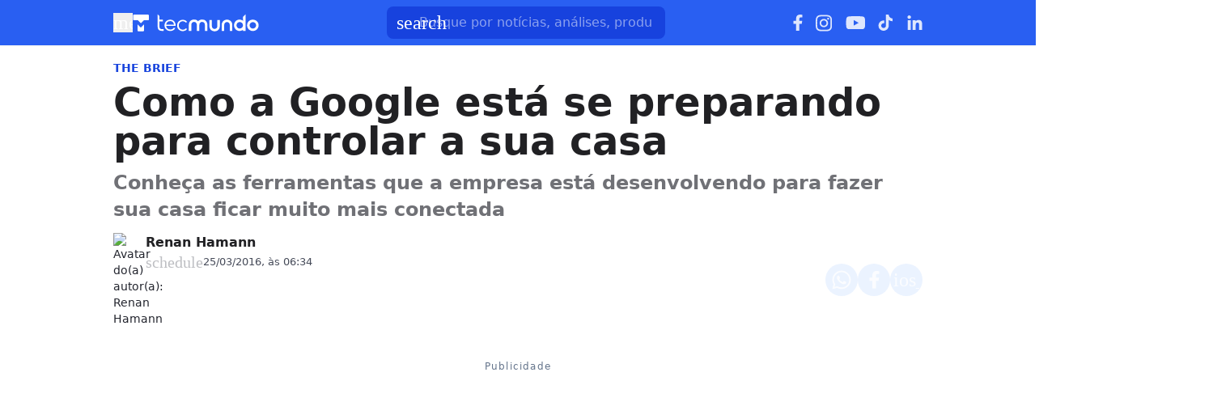

--- FILE ---
content_type: text/html; charset=utf-8
request_url: https://www.tecmundo.com.br/google/102805-como-google-esta-preparando-controlar-sua-casa.htm
body_size: 32759
content:
<!DOCTYPE html><html lang="pt-BR"><head><meta charSet="utf-8"/><meta name="viewport" content="width=device-width, initial-scale=1"/><style id="theme-css">:root, .tecmundo-page { --tecmundo-blue-100: rgb(235 243 255); --tecmundo-blue-200: rgb(204 224 255); --tecmundo-blue-300: rgb(173 203 255); --tecmundo-blue-400: rgb(138 177 255); --tecmundo-blue-50: rgb(245 250 255); --tecmundo-blue-500: rgb(97 144 255); --tecmundo-blue-600-def: rgb(40 95 241); --tecmundo-blue-700: rgb(0 72 240); --tecmundo-blue-800: rgb(0 61 184); --tecmundo-blue-900: rgb(0 49 133); --tecmundo-blue-950: rgb(0 37 92); --tecmundo-cyan-100: rgb(228 251 250); --tecmundo-cyan-200: rgb(201 248 245); --tecmundo-cyan-300: rgb(165 243 238); --tecmundo-cyan-400: rgb(125 237 230); --tecmundo-cyan-50: rgb(242 253 252); --tecmundo-cyan-500-def: rgb(77 231 220); --tecmundo-cyan-600: rgb(29 211 199); --tecmundo-cyan-700: rgb(25 184 174); --tecmundo-cyan-800: rgb(21 157 148); --tecmundo-cyan-900: rgb(15 112 106); --tecmundo-cyan-950: rgb(10 76 72); --tecmundo-gray-100: rgb(228 230 234); --tecmundo-gray-200: rgb(209 210 214); --tecmundo-gray-300: rgb(190 191 195); --tecmundo-gray-400: rgb(171 172 176); --tecmundo-gray-50: rgb(245 246 250); --tecmundo-gray-500: rgb(112 113 118); --tecmundo-gray-600: rgb(88 89 92); --tecmundo-gray-700: rgb(71 72 75); --tecmundo-gray-800: rgb(46 47 50); --tecmundo-gray-900: rgb(33 33 36); --tecmundo-gray-950: rgb(18 18 21); --border-radius-base: 8px; --border-radius-small: 6px; --background: var(--white-100); --primary: var(--tecmundo-blue-600-def); --secondary: var(--tecmundo-cyan-500-def); --fill-brand: var(--tecmundo-blue-600-def); --fill-strong: var(--tecmundo-gray-300); --fill-medium: var(--tecmundo-gray-200); --fill-soft: var(--tecmundo-gray-100); --fill-weak: var(--tecmundo-gray-50); --fill-on-primary-medium: var(--tecmundo-blue-300); --fill-on-primary-soft: var(--tecmundo-blue-400); --fill-on-primary-strong: var(--tecmundo-blue-200); --fill-on-primary-weak: var(--tecmundo-blue-500); --fill-on-secondary-medium: var(--tecmundo-cyan-900); --fill-on-secondary-soft: var(--tecmundo-cyan-800); --fill-on-secondary-strong: var(--tecmundo-cyan-950); --fill-on-secondary-weak: var(--tecmundo-cyan-700); --fill-primary-medium: var(--tecmundo-blue-300); --fill-primary-soft: var(--tecmundo-blue-200); --fill-primary-strong: var(--tecmundo-blue-500); --fill-primary-weak: var(--tecmundo-blue-100); --fill-secondary-medium: var(--tecmundo-cyan-400); --fill-secondary-soft: var(--tecmundo-cyan-200); --fill-secondary-strong: var(--tecmundo-cyan-500-def); --fill-secondary-weak: var(--tecmundo-cyan-100); --stroke-strong: var(--tecmundo-gray-500); --stroke-medium: var(--tecmundo-gray-300); --stroke-weak: var(--tecmundo-gray-200); --stroke-on-primary-medium: var(--tecmundo-blue-300); --stroke-on-primary-strong: var(--tecmundo-blue-100); --stroke-on-primary-weak: var(--tecmundo-blue-400); --stroke-on-secondary-medium: var(--tecmundo-cyan-900); --stroke-on-secondary-strong: var(--tecmundo-cyan-950); --stroke-on-secondary-weak: var(--tecmundo-cyan-800); --stroke-primary-medium: var(--tecmundo-blue-400); --stroke-primary-strong: var(--tecmundo-blue-600-def); --stroke-primary-weak: var(--tecmundo-blue-300); --stroke-secondary-strong: var(--tecmundo-cyan-800); --stroke-secondary-weak: var(--tecmundo-cyan-700); --text-strong: var(--tecmundo-gray-900); --text-medium: var(--tecmundo-gray-700); --text-weak: var(--tecmundo-gray-500); --text-on-primary-medium: var(--tecmundo-blue-50); --text-on-primary-strong: var(--white-100); --text-on-primary-weak: var(--tecmundo-blue-100); --text-on-secondary-medium: var(--black-80); --text-on-secondary-strong: var(--black-90); --text-on-secondary-weak: var(--black-70); --text-primary-medium: var(--tecmundo-blue-600-def); --text-primary-strong: var(--tecmundo-blue-800); --text-primary-weak: var(--tecmundo-blue-500); --text-secondary-strong: var(--black-90); --text-secondary-weak: var(--tecmundo-cyan-950); --link-background: var(--transparent); --link-background-hover: var(--fill-primary-weak); --link-color: var(--tecmundo-blue-600-def); --link-color-hover: var(--tecmundo-blue-700); }</style><link rel="preload" href="/img/logos/tecmundo__white.svg" as="image" fetchPriority="high"/><title>Como a Google está se preparando para controlar a sua casa | Google</title><meta name="description" content="Conheça as ferramentas que a empresa está desenvolvendo para fazer sua casa ficar muito mais conectada"/><link rel="canonical" href="https://www.tecmundo.com.br/google/102805-como-google-esta-preparando-controlar-sua-casa.htm"/><meta name="robots" content="index,follow,max-snippet:-1,max-image-preview:large,max-video-preview:-1"/><meta property="og:locale" content="pt_BR"/><meta property="og:type" content="article"/><meta property="og:title" content="Como a Google está se preparando para controlar a sua casa"/><meta property="og:description" content="Conheça as ferramentas que a empresa está desenvolvendo para fazer sua casa ficar muito mais conectada"/><meta property="og:url" content="https://www.tecmundo.com.br/google/102805-como-google-esta-preparando-controlar-sua-casa.htm"/><meta property="og:site_name" content="TecMundo: Tudo sobre Tecnologia, Entretenimento, Ciência e Games"/><meta property="article:published_time" content="2016-03-25T09:34:20.690Z"/><meta property="article:author" content="Renan Hamann"/><meta property="og:image" content="https://tm.ibxk.com.br/2016/03/24/24181807392058.jpg?ims=1600x900/filters:format(jpg)"/><meta property="og:image:width" content="1280"/><meta property="og:image:height" content="605"/><meta property="og:image:type" content="image/jpg"/><meta property="twitter:title" content="Como a Google está se preparando para controlar a sua casa"/><meta property="twitter:description" content="Conheça as ferramentas que a empresa está desenvolvendo para fazer sua casa ficar muito mais conectada"/><meta property="twitter:image" content="https://tm.ibxk.com.br/2016/03/24/24181807392058.jpg?ims=1600x900/filters:format(jpg)"/><meta property="twitter:card" content="summary_large_image"/><meta property="twitter:site" content="@Tec_Mundo"/><link rel="preload" as="image" href="https://tm.ibxk.com.br/2024/09/18/18181415695770.jpg?ims=40x40/filters:quality(70)" imageSrcSet="https://tm.ibxk.com.br/2024/09/18/18181415695770.jpg?ims=40x40/filters:quality(70) 1x, https://tm.ibxk.com.br/2024/09/18/18181415695770.jpg?ims=60x60/filters:quality(70) 1.5x, https://tm.ibxk.com.br/2024/09/18/18181415695770.jpg?ims=80x80/filters:quality(70) 2x, https://tm.ibxk.com.br/2024/09/18/18181415695770.jpg?ims=120x120/filters:quality(70) 3x" imageSizes="100vw" fetchPriority="high"/><meta name="next-head-count" content="26"/><meta http-equiv="Content-Language" content="pt-br"/><meta name="AUTHOR" content="TecMundo"/><meta name="COPYRIGHT" content="Copyright (c) Grupo NZN"/><meta name="RATING" content="GENERAL"/><meta name="theme-color" content="#295ff2"/><meta name="msapplication-TileColor" content="#ffffff"/><meta name="msapplication-TileImage" content="/favicons/favicon@144.png"/><meta name="google-signin-client_id" content="751803164508-rpnvktbdbog3j4503ode14edmbs04uia.apps.googleusercontent.com"/><meta name="adopt-website-id" content="86c4d5da-2821-4841-91e5-c806d25dc0fe"/><meta name="google-site-verification" content="3gEFztizK88TCscDlkhVw7nAN2hxjVFm5r1dQtxKgF4"/><meta name="lomadee" content="2324685"/><meta name="apple-mobile-web-app-capable" content="yes"/><meta name="mobile-web-app-capable" content="yes"/><meta name="apple-mobile-web-app-status-bar-style" content="default"/><meta name="apple-mobile-web-app-title" content="TecMundo"/><link rel="shortcut icon" href="https://tm.ibxk.com.br/tecmundo/favicon.ico"/><link rel="manifest" href="/manifest.json"/><link rel="icon" type="image/png" sizes="32x32" href="/favicons/favicon@32.png"/><link rel="icon" type="image/png" sizes="16x16" href="/favicons/favicon@16.png"/><link rel="apple-touch-icon" sizes="180x180" href="/favicons/favicon@180.png"/><link rel="apple-touch-icon" sizes="167x167" href="/favicons/favicon@167.png"/><link rel="apple-touch-icon" sizes="152x152" href="/favicons/favicon@152.png"/><link rel="apple-touch-icon" sizes="120x120" href="/favicons/favicon@120.png"/><link rel="preconnect" href="https://tm.ibxk.com.br" crossorigin="anonymous"/><link rel="preconnect" href="https://tm.jsuol.com.br"/><link rel="preconnect" href="http://tm.jsuol.com.br"/><link rel="preconnect" href="https://tm.uol.com.br"/><link rel="dns-prefetch" href="https://pagead2.googlesyndication.com"/><link rel="dns-prefetch" href="https://fonts.googleapis.com"/><link rel="dns-prefetch" href="https://tm.ibxk.com.br"/><link rel="dns-prefetch" href="https://tag.goadopt.io"/><link rel="dns-prefetch" href="https://tag.navdmp.com"/><link rel="dns-prefetch" href="https://tpc.googlesyndication.com"/><link rel="dns-prefetch" href="https://www.google-analytics.com"/><link rel="dns-prefetch" href="https://www.googletagmanager.com"/><link rel="dns-prefetch" href="https://www.googletagservices.com"/><link rel="dns-prefetch" href="https://securepubads.g.doubleclick.net"/><link rel="dns-prefetch" href="https://usr.navdmp.com"/><link rel="dns-prefetch" href="https://d.t.tailtarget.com"/><link rel="dns-prefetch" href="https://pagead2.googlesyndication.com"/><link rel="dns-prefetch" href="https://applets.ebxcdn.com"/><link rel="alternate" type="application/rss+xml" href="https://rss.tecmundo.com.br/feed"/><link rel="preload" href="/_next/static/media/f3598be354fd334e-s.p.woff2" as="font" type="font/woff2" crossorigin="anonymous" data-next-font="size-adjust"/><link rel="preload" href="/_next/static/media/de42cfb9a3b980ae-s.p.woff2" as="font" type="font/woff2" crossorigin="anonymous" data-next-font="size-adjust"/><script id="uol-script" data-nscript="beforeInteractive">
              (function () {
                window.universal_variable = window.universal_variable || {};
                window.universal_variable.dfp = window.universal_variable.dfp || {};
                window.uolads = window.uolad || [];

                //script para envio ao GA UOL o tipo do acesso (normal ou via refresh)
                var access_by_reload = 'nao'
                var access_data = performance?.getEntriesByType('navigation')[0]
                if(access_data && access_data.type == 'reload'){
                  access_by_reload = 'sim'
                }
                window.universal_variable.aud = window.universal_variable.aud || {};

                //ABTest videos GA UOL
                var slots = 10;
                var versionAB;
                var sendGaInfo = false;
                var path = window.location.pathname;
                var pathParts = path.split("/");
                var category = pathParts[1];
                if(category != 'voxel' && category != 'minha-serie' && category != 'produto' && category != 'ciencia' && category != 'mercado'){
                  sendGaInfo = true;
                }
                if (localStorage.getItem('version')) {
                  versionAB = localStorage.getItem('version');
                } else {
                  var random = Math.floor(Math.random() * slots);
                  versionAB = 'Slot ' + (random);
                  localStorage.setItem('version', versionAB);
                }
                var aBTestVideoResult = '';
                if (window.location.href.indexOf(".htm") > -1 && sendGaInfo) {
                  /*if(versionAB && (versionAB == 'Slot 0' || versionAB == 'Slot 1' || versionAB == 'Slot 2' || versionAB == 'Slot 3' || versionAB == 'Slot 4')) {
                    aBTestVideoResult = 'Membrana by ABTest';
                  }else if(versionAB && (versionAB == 'Slot 5' || versionAB == 'Slot 6' || versionAB == 'Slot 7' || versionAB == 'Slot 8' || versionAB == 'Slot 9')) {
                    aBTestVideoResult = 'Truvid by ABTest';
                  }*/
                  aBTestVideoResult = 'Truvid by ABTest';
                }
                window.universal_variable.aud.version = aBTestVideoResult

                window.universal_variable.aud.roomSource = access_by_reload
              })();
            </script><script id="navegg" type="text/javascript" data-nscript="beforeInteractive">
                (function(n, v, g) {
                  o = 'Navegg';
                  if (!n[o]) {
                    a = v.createElement('script');
                    a.src = g;
                    b = document.getElementsByTagName('script')[0];
                    b.parentNode.insertBefore(a, b);
                    n[o] = n[o] || function(parms) {
                      n[o].q = n[o].q || [];
                      n[o].q.push([this, parms])
                    };
                  }
                })
                (window, document, 'https://tag.navdmp.com/universal.min.js');
                window.naveggReady = window.naveggReady || [];
                window.nvg23902 = new Navegg({
                  acc: 23902
                });
              </script><link rel="preload" href="/_next/static/css/b03e654f8ab69e0f.css" as="style"/><link rel="stylesheet" href="/_next/static/css/b03e654f8ab69e0f.css" data-n-g=""/><link rel="preload" href="/_next/static/css/ef46db3751d8e999.css" as="style"/><link rel="stylesheet" href="/_next/static/css/ef46db3751d8e999.css" data-n-p=""/><link rel="preload" href="/_next/static/css/39ed7eb124bbc4bb.css" as="style"/><link rel="stylesheet" href="/_next/static/css/39ed7eb124bbc4bb.css" data-n-p=""/><link rel="preload" href="/_next/static/css/16593904c45c022d.css" as="style"/><link rel="stylesheet" href="/_next/static/css/16593904c45c022d.css" data-n-p=""/><link rel="preload" href="/_next/static/css/28cddf81f9bb3e7a.css" as="style"/><link rel="stylesheet" href="/_next/static/css/28cddf81f9bb3e7a.css" data-n-p=""/><link rel="preload" href="/_next/static/css/eb5d191d0ce8ce53.css" as="style"/><link rel="stylesheet" href="/_next/static/css/eb5d191d0ce8ce53.css"/><link rel="preload" href="/_next/static/css/746b3c1497f60b91.css" as="style"/><link rel="stylesheet" href="/_next/static/css/746b3c1497f60b91.css"/><link rel="preload" href="/_next/static/css/f86f1a0f39e78195.css" as="style"/><link rel="stylesheet" href="/_next/static/css/f86f1a0f39e78195.css"/><link rel="preload" href="/_next/static/css/f6c6d77cddd5db17.css" as="style"/><link rel="stylesheet" href="/_next/static/css/f6c6d77cddd5db17.css"/><noscript data-n-css=""></noscript><script defer="" nomodule="" src="/_next/static/chunks/polyfills-c67a75d1b6f99dc8.js"></script><script id="uoltm" src="https://tm.jsuol.com.br/uoltm.js?id=quheq9" async="" data-nscript="beforeInteractive"></script><script defer="" src="/_next/static/chunks/5635.d568cbb51d7f77a8.js"></script><script defer="" src="/_next/static/chunks/8777.4d558bd502b3029e.js"></script><script defer="" src="/_next/static/chunks/6944.ce4fe32f7a01754e.js"></script><script defer="" src="/_next/static/chunks/9227.ca8ad2ddb1d8c29b.js"></script><script defer="" src="/_next/static/chunks/3800.093c432981097790.js"></script><script defer="" src="/_next/static/chunks/1343.4d18a4527ecb7eab.js"></script><script defer="" src="/_next/static/chunks/4110.c0b50541d02d23eb.js"></script><script defer="" src="/_next/static/chunks/4484.d48086d86a473df1.js"></script><script src="/_next/static/chunks/webpack-33ebec64fe5ae643.js" defer=""></script><script src="/_next/static/chunks/main-1e0ff7a75b179efc.js" defer=""></script><script src="/_next/static/chunks/pages/_app-52060053deccef34.js" defer=""></script><script src="/_next/static/chunks/9043-4451e8fa6a802226.js" defer=""></script><script src="/_next/static/chunks/6695-e91a744bcdd124a0.js" defer=""></script><script src="/_next/static/chunks/2722-aa275be8fe27b116.js" defer=""></script><script src="/_next/static/chunks/8189-bd9ed0d5a9d93673.js" defer=""></script><script src="/_next/static/chunks/pages/%5Bcategory%5D/%5Bslug%5D-9352bdbbcbf045ec.js" defer=""></script><script src="/_next/static/JEZ_CLWUwoQZx1gbfGspC/_buildManifest.js" defer=""></script><script src="/_next/static/JEZ_CLWUwoQZx1gbfGspC/_ssgManifest.js" defer=""></script></head><body><noscript><iframe src="https://www.googletagmanager.com/ns.html?id=GTM-5L32PDBW" height="0" width="0" style="display:none;visibility:hidden"></iframe></noscript><div id="__next"><main class="content-area
        tecmundo-page __variable_8f38c6 __variable_8a8bb0 font-sans w-full"><header class="header__3pJOAi bg-theme-fill-brand-base tecmundo"><div class="container mx-auto flex flex-wrap items-center justify-between w-full px-4 h-[56px]"><div class="flex items-center max-h-7 space-x-2"><div class="flex items-center gap-4"><button type="button" class="inline-flex cursor-pointer h-6 w-6 justify-center btn-open-menu" aria-label="Abrir menu de navegação" aria-haspopup="dialog"><span class="material-symbols-rounded icon  size-24__1vv4mF " style="color:#FFF">menu</span></button><a href="https://www.tecmundo.com.br/" aria-label="Logo TecMundo" title="TecMundo: Tudo sobre Tecnologia, Entretenimento, Ciência e Games"><img alt="Logo TecMundo" fetchPriority="high" width="145" height="28" decoding="async" data-nimg="1" class="w-auto h-auto max-w-[156px] max-h-[28px]" style="color:transparent" src="/img/logos/tecmundo__white.svg"/></a></div></div><div class="relative max-w-full hidden sm:flex"><input type="text" name="q" placeholder="Busque por notícias, análises, produtos..." aria-label="TecMundoButtonSearch" autoComplete="off" id="searchMenuInput" class="w-full md:w-[344px] pl-10 px-4 py-2 outline-none text-base font-normal text-default-white rounded-lg bg-theme-fill-brand-dark placeholder:text-theme-typography-label-text-over-brand outline-1 outline-offset-0 hover:outline-theme-fill-brand-light focus:outline-[3px] focus:outline-theme-fill-brand-light transition-all border-none"/><label class="cursor-pointer"><div class="absolute left-3 flex items-center" style="top:50%;transform:translateY(-50%)"><span class="material-symbols-rounded icon  size-24__1vv4mF " style="color:#fff">search</span></div></label></div><div class="flex items-center gap-4"><div class="hidden items-center space-x-4 sm:flex"><a href="https://www.facebook.com/tecmundo/?locale=pt_BR" aria-label="Ícone do Facebook" target="_blank" rel="noreferrer"><img alt="Ícone do Facebook" loading="lazy" width="12" height="20" decoding="async" data-nimg="1" class="opacity-85 hover:opacity-100 transition-opacity" style="color:transparent" src="/img/logos/facebook__white.svg"/></a><a href="https://www.instagram.com/tecmundo/?hl=en" aria-label="Ícone do Instagram" target="_blank" rel="noreferrer"><img alt="Ícone do Instagram" loading="lazy" width="21" height="21" decoding="async" data-nimg="1" class="opacity-85 hover:opacity-100 transition-opacity" style="color:transparent" src="/img/logos/instagram__white.svg"/></a><a href="https://www.youtube.com/@tecmundo?sub_confirmation=1" aria-label="Ícone do YouTube" target="_blank" rel="noreferrer"><img alt="Ícone do YouTube" loading="lazy" width="24" height="16" decoding="async" data-nimg="1" class="opacity-85 hover:opacity-100 transition-opacity" style="color:transparent" src="/img/logos/youtube__white.svg"/></a><a href="https://www.tiktok.com/@tecmundo?lang=en" aria-label="Ícone do TikTok" target="_blank" rel="noreferrer"><img alt="Ícone do TikTok" loading="lazy" width="20" height="24" decoding="async" data-nimg="1" class="opacity-85 hover:opacity-100 transition-opacity" style="color:transparent" src="/img/logos/tiktok__white.svg"/></a><a href="https://www.linkedin.com/company/tecmundo" aria-label="Ícone do LinkedIn" target="_blank" rel="noreferrer"><img alt="Ícone do LinkedIn" loading="lazy" width="19" height="19" decoding="async" data-nimg="1" class="opacity-85 hover:opacity-100 transition-opacity" style="color:transparent" src="/img/logos/linkedin__white.svg"/></a></div></div></div></header><script type="application/ld+json">{"@context":"https://schema.org","@graph":[{"@type":"NewsArticle","@id":"https://www.tecmundo.com.br/google/102805-como-google-esta-preparando-controlar-sua-casa.htm","mainEntityOfPage":{"@type":"WebPage","@id":"https://www.tecmundo.com.br/google/102805-como-google-esta-preparando-controlar-sua-casa.htm"},"headline":"Como a Google está se preparando para controlar a sua casa","alternativeHeadline":"Conheça as ferramentas que a empresa está desenvolvendo para fazer sua casa ficar muito mais conectada","url":"https://www.tecmundo.com.br/google/102805-como-google-esta-preparando-controlar-sua-casa.htm","articleBody":"\nVoc&ecirc; j&aacute; usa os servi&ccedil;os da Google&nbsp;para navegar na internet e para pesquisar temas. Pode ser que voc&ecirc; tamb&eacute;m seja dono de um smartphone Android e isso coloca voc&ecirc; ainda mais inserido nesse contexto. Seu email &eacute; &ldquo;@gmail&rdquo;? Voc&ecirc; armazena documentos no Google Drive?&nbsp; Pois &eacute;... &Eacute; praticamente imposs&iacute;vel estar completamente desvencilhado da empresa de Mountain View.\nE em breve, h&aacute; grandes chances de que vejamos essa influ&ecirc;ncia da Google sendo ainda mais presente. Isso porque a empresa est&aacute; investindo pesado em tecnologias que possam levar mais conectividade at&eacute; a casa dos consumidores. Ou seja: a Google est&aacute; querendo fazer parte do seu ambiente dom&eacute;stico, com sistemas e produtos totalmente voltados a isso.\nE como voc&ecirc; deve saber, j&aacute; h&aacute; v&aacute;rios desses sistemas no mercado. Quer saber mais sobre eles? Ent&atilde;o confira agora mesmo uma pequena amostra de como a Google deve usar seus investimentos em &ldquo;Internet das Coisas&rdquo; e Smart homes para fazer com que os seus sistemas controlem a sua casa nos pr&oacute;ximos anos.\nBrillo: o sistema operacional\nNo ano passado, a Google apresentou o Brillo. Este &eacute; o primeiro sistema operacional feito exclusivamente para a Internet das Coisas, trazendo recursos bem legais para os desenvolvedores que quiserem investir no segmento. O Brillo conta com suporte para processadores ARM, Intel x86 e MIPS-, al&eacute;m de ser compat&iacute;vel com uma s&eacute;rie de placas diferentes.\nOu seja: h&aacute; grandes chances de que fabricantes dos mais diversos tipos de aparelho possam criar conectividade com o uso do sistema. J&aacute; com o software dispon&iacute;vel, fica muito mais f&aacute;cil criar a sincroniza&ccedil;&atilde;o entre aparelhos. Isso pode permitir, por exemplo, que um app nos smartphones seja capaz de controlar a temperatura de uma geladeira ou o tempo de lavagem de roupas.\n\nComo j&aacute; foi dito v&aacute;rias vezes, com o Brillo a Google traz a promessa de &ldquo;fornecer a possibilidade de criar experi&ecirc;ncias que sejam simples de criar ao mesmo tempo em que oferecer consist&ecirc;ncia aos usu&aacute;rios&rdquo;.\nGoogle Nest\nEm 2014, a Google comprou uma empresa chamada Nest para poder utilizar suas tecnologias de termostato inteligente e criar casas com a temperatura para os norte-americanos. Os produtos j&aacute; est&atilde;o &agrave; venda nos Estados Unidos, mas a divis&atilde;o Nest foi bem al&eacute;m dos termostatos. Recentemente, a empresa anunciou que a Nest tamb&eacute;m produziria uma c&acirc;mera integrada a sensores para a vigil&acirc;ncia dom&eacute;stica.\n&Aacute;udio e v&iacute;deo\nEntretenimento tamb&eacute;m &eacute; um grande foco da Google e isso tem ficado cada vez mais claro. Um dos maiores exemplos disso est&aacute; no Chromecast, que foi lan&ccedil;ado no come&ccedil;o de 2014 e permitia que os consumidores transformassem HDTVs comuns em televisores Smart &mdash; fazendo a conex&atilde;o de um modo bem completo a smartphones, computadores e tablets.\n\nNo ano seguinte, uma nova gera&ccedil;&atilde;o do aparelho&nbsp;foi lan&ccedil;ada e trouxe algumas melhorias para o mercado &mdash; incluindo melhor capta&ccedil;&atilde;o de sinal e mais velocidade para a intera&ccedil;&atilde;o com jogos. Al&eacute;m disso, tamb&eacute;m em 2015 foi apresentada uma vers&atilde;o para &aacute;udio do Chromecast, dando mais conectividade para qualquer aparelho de reprodu&ccedil;&atilde;o multim&iacute;dia.\nAl&eacute;m de tudo isso, tamb&eacute;m n&atilde;o podemos nos esquecer do sistema operacional Android TV, que foi criado para televisores Smart &mdash; dispensando a necessidade do Chromecast, nesse caso. O sistema tamb&eacute;m traz mais intera&ccedil;&atilde;o e conectividade entre aparelhos e &eacute; outra prova de que a Google est&aacute; investindo em tecnologia para as casas dos consumidores.\nOnHub\nSe estamos falando que a Google quer conectar toda a sua casa, &eacute; claro que a empresa tamb&eacute;m est&aacute; pensando em formas de fazer com que a qualidade da internet seja melhorada. E &eacute; por isso que a companhia criou o OnHub, que funciona como um roteador inteligente e promete fazer com que as conex&otilde;es dom&eacute;sticas se tornem muito mais est&aacute;veis e velozes.\n\nUm dos principais recursos presente no aparelho &eacute; a aloca&ccedil;&atilde;o inteligente de canais de comunica&ccedil;&atilde;o. Isso faz com que o roteador verifique as frequ&ecirc;ncias que est&atilde;o menos congestionadas para fazer a transmiss&atilde;o dos dados, evitando afogamentos de rede em locais em que h&aacute; muitos dispositivos conflitando.\nOutra funcionalidade bem interessante &eacute; a aloca&ccedil;&atilde;o de banda de acordo com as necessidades do administrador. Isso significa que os usu&aacute;rios podem indicar que um aparelho tem a prefer&ecirc;ncia na rede local, fazendo com que a rede para ele seja disponibilizada com mais qualidade. Assim, sua TV jamais ficaria sem sinal se o Chromecast for cadastrado como preferencial, por exemplo.\nExplorando o Google Now\nHoje, o Google Now&nbsp;funciona como um assistente pessoal bem interessante e que pode ajudar em diversos momentos &mdash; at&eacute; mesmo enviando informa&ccedil;&otilde;es de um aparelho para um computador, por exemplo. No futuro, isso deve ser muito mais interessante e complexo, uma vez que o Brillo deve ganhar suporte ao sistema em breve.\nAinda &eacute; cedo para dizer que isso vai mesmo acontecer, mas n&atilde;o seria surpreendente se o Google Now interpretasse a localiza&ccedil;&atilde;o dos consumidores para fazer com que o termostato fosse ligado, por exemplo. S&atilde;o muitas as possibilidades e, certamente, a empresa de Mountain View j&aacute; est&aacute; com projetos bem elaborados para grande parte delas.\n.....\nVoc&ecirc; acha que a Google pode dominar a sua casa no futuro? Comente no F&oacute;rum do TecMundo","datePublished":"2016-03-25T09:34:20.690Z","dateModified":"2016-03-25T09:34:20.690Z","inLanguage":"pt-BR","image":[{"@type":"ImageObject","url":null,"width":1200,"height":675},{"@type":"ImageObject","url":null,"width":1200,"height":900},{"@type":"ImageObject","url":null,"width":1200,"height":1200}],"author":{"@type":"Person","name":"Renan Hamann","jobTitle":"","description":"Renan Hamann acumula mais de 15 anos de experiência no jornalismo de tecnologia. ","url":"https://www.tecmundo.com.br/autor/renan-hamann","sameAs":["http://www.twitter.com/renanham"]},"publisher":{"@id":"http://www.tecmundo.com.br#organization"}},{"@type":"SearchAction","target":"https://www.tecmundo.com.br/busca/{search_term_string}","query-input":"required name=search_term_string"}]}</script><div id="container-area" class="container mx-auto px-0 text-l min-h-screen relative main_area__fYsZe1"><div class="grid grid-cols-1 bg-white md:p-4"><main><div class="w-full px-4 md:px-0 pt-4 md:pt-0"><div class="relative w-full flex gap-6 justify-end"><div class="fixed inset-x-0 top-0 z-[20] transition-all duration-300
          animate-moveOutTop
        " style="background:#285FF1;visibility:hidden"><div class="container mx-auto px-4 flex justify-between items-center h-[57px]"><p class="text-white font-semibold line-clamp-1">Como a Google está se preparando para controlar a sua casa</p><div class="flex items-center justify-end p-1"></div></div></div></div><a href="/mercado" class="kicker__zW4eZB simple__2IxIU0 !text-sm uppercase font-bold w-fit h-fit" style="color:#1844DD;background-color:#EEF5FF">The BRIEF</a><h1 class="text-3xl md:text-5xl mb-3 font-extrabold article-title__L4xzwv">Como a Google está se preparando para controlar a sua casa</h1><p class="text-lg/[1.3] md:text-2xl/[1.4] font-semibold my-3 article-call-text__hiea21">Conheça as ferramentas que a empresa está desenvolvendo para fazer sua casa ficar muito mais conectada</p><div class="text-sm pb-6 sm:mb-0 text-light-color-text-strong flex flex-col md:flex-row items-start md:items-center gap-3 md:gap-5"><div class="flex flex-col md:flex-row md:items-center justify-between w-full gap-2"><div class="flex items-start gap-2 w-full md:w-auto"><div class="min-w-[40px]"><img src="https://tm.ibxk.com.br/2024/09/18/18181415695770.jpg?ims=40x40/filters:quality(70)" srcSet="https://tm.ibxk.com.br/2024/09/18/18181415695770.jpg?ims=40x40/filters:quality(70) 1x, https://tm.ibxk.com.br/2024/09/18/18181415695770.jpg?ims=60x60/filters:quality(70) 1.5x, https://tm.ibxk.com.br/2024/09/18/18181415695770.jpg?ims=80x80/filters:quality(70) 2x, https://tm.ibxk.com.br/2024/09/18/18181415695770.jpg?ims=120x120/filters:quality(70) 3x" sizes="100vw" width="40" height="40" alt="Avatar do(a) autor(a): Renan Hamann" class="smart_image__PKE6WZ rounded-full" loading="eager" fetchPriority="high" style="--aspect-ratio:40/40"/></div><div class="flex flex-col justify-center"><div class="leading-none"><div class="flex flex-col w-fit"><a href="/autor/renan-hamann" class="author_name__CKsKud
                    font-semibold text-base line-clamp-1 md:line-clamp-none tecmundo__d9y5IE
                  ">Renan Hamann</a></div></div><div class="flex gap-0.5 md:gap-2.5 text-[#464B59] mt-[2px] flex-wrap text-[13px]"><p class="flex items-center gap-1"><span class="material-symbols-rounded icon  size-20__kQncZi " style="color:var(--stroke-medium)">schedule</span>25/03/2016, às 06:34</p></div></div></div><div class="flex flex-shrink-0 gap-2 mt-3 md:mt-0"><button class="button__Y5pfF9 tecmundo__wLJWm3" style="color:#0048F0;border:none" aria-label="Botão de compartilhamento"><img alt="WhatsApp" loading="lazy" width="24" height="24" decoding="async" data-nimg="1" class="opacity-80 hover:opacity-100 transition-opacity" style="color:transparent" src="/img/logos/whatsapp__white.svg"/></button><button class="button__Y5pfF9 tecmundo__wLJWm3" style="color:#0048F0;border:none" aria-label="Botão de compartilhamento"><img alt="Facebook" loading="lazy" width="13" height="24" decoding="async" data-nimg="1" class="opacity-80 hover:opacity-100 transition-opacity" style="color:transparent" src="/img/logos/facebook__white.svg"/></button><button class="button__Y5pfF9 tecmundo__wLJWm3" style="color:#0048F0;border:none" aria-label="Botão de compartilhamento"><span class="material-symbols-rounded icon  size-24__1vv4mF opacity-80 hover:opacity-100 transition-opacity" style="color:#fff">ios_share</span></button></div></div></div></div><div class="container_ads_placeholder__QmsBEw hmeio" data-label="Publicidade"><div></div></div><div class="flex flex-col md:flex-row md:mt-4 gap-6 mb-6"><div class="the-content__kjUb3x lg:w-[596px]"><div id="main-content" class="article-main-text__pBuYkV main_text"><p class="video-center"><span class="videobox"><iframe loading="lazy" width="853" height="480" src="https://mediacenter.nznweb.com.br/?youtube_id=OwA8anrEsUU&amp;dfp_id=36373682&amp;dfp_slot=tcm/internal/pre_roll&amp;url=https://www.tecmundo.com.br/google/102805-como-google-esta-preparando-controlar-sua-casa.htm&amp;adx_id=ca-video-pub-1712420989769758&amp;adx_slot=7147505309" frameBorder="0" allowfullscreen=""></iframe></span></p>
<p>Você já usa os serviços da <a href="https://www.tecmundo.com.br/google/" target="_blank" title="Google">Google</a> para navegar na internet e para pesquisar temas. Pode ser que você também seja dono de um smartphone Android e isso coloca você ainda mais inserido nesse contexto. Seu email é “@gmail”? Você armazena documentos no Google Drive?  Pois é... É praticamente impossível estar completamente desvencilhado da empresa de Mountain View.</p><div class="ads-video-player__v4MxJA"><div class="container flex gap-2 items-center justify-start mb-4 border-t border-weak pt-3"><span class="material-symbols-rounded icon  size-24__1vv4mF text-[var(--stroke-primary-strong)]">smart_display</span><h2 class="!text-lg text-strong !font-semibold !m-0">Nossos vídeos em destaque</h2></div><div class="video-slot__nEGdYk"></div></div>
<p>E em breve, há grandes chances de que vejamos essa influência da Google sendo ainda mais presente. Isso porque a empresa está investindo pesado em tecnologias que possam levar mais conectividade até a casa dos consumidores. Ou seja: a Google está querendo fazer parte do seu ambiente doméstico, com sistemas e produtos totalmente voltados a isso.</p>
<p>E como você deve saber, já há vários desses sistemas no mercado. Quer saber mais sobre eles? Então confira agora mesmo uma pequena amostra de como a Google deve usar seus investimentos em “Internet das Coisas” e <em>Smart homes</em> para fazer com que os seus sistemas controlem a sua casa nos próximos anos.</p><div class="read-also read-also__NDRpnV flex flex-col w-full gap-1.5 px-6 py-4 border-l-4" data-vertical="tecmundo"><div class="kicker__zW4eZB tag__r0kWY2 !text-sm uppercase font-bold w-fit h-fit">Leia Mais</div><a href="/mercado/410179-caso-master-acao-pede-investigacao-do-nubank-btg-e-xp.htm" title="Caso Master: ação pede investigação do Nubank, BTG e XP" class="!text-xl">Caso Master: ação pede investigação do Nubank, BTG e XP</a></div>
<h2>Brillo: o sistema operacional</h2>
<p>No ano passado, a Google apresentou o <a href="https://www.tecmundo.com.br/google-brillo/" target="_blank" title="Google Brillo">Brillo</a>. Este é o primeiro sistema operacional feito exclusivamente para a Internet das Coisas, trazendo recursos bem legais para os desenvolvedores que quiserem investir no segmento. O Brillo conta com suporte para processadores ARM, Intel x86 e MIPS-, além de ser compatível com uma série de placas diferentes.</p>
<p>Ou seja: há grandes chances de que fabricantes dos mais diversos tipos de aparelho possam criar conectividade com o uso do sistema. Já com o software disponível, fica muito mais fácil criar a sincronização entre aparelhos. Isso pode permitir, por exemplo, que um app nos smartphones seja capaz de controlar a temperatura de uma geladeira ou o tempo de lavagem de roupas.</p><div class="container_ads_placeholder__QmsBEw hmeio" data-label="Publicidade"><div></div></div>
<p class="video-center"><span class="videobox"><iframe loading="lazy" width="853" height="480" src="https://www.youtube.com/embed/2rPkbyyviGI" frameBorder="0" allowfullscreen=""></iframe></span></p>
<p>Como já foi dito várias vezes, com o Brillo a Google traz a promessa de “fornecer a possibilidade de criar experiências que sejam simples de criar ao mesmo tempo em que oferecer consistência aos usuários”.</p><div class="read-also read-also__NDRpnV flex flex-col w-full gap-1.5 px-6 py-4 border-l-4" data-vertical="tecmundo"><div class="kicker__zW4eZB tag__r0kWY2 !text-sm uppercase font-bold w-fit h-fit">Leia Mais</div><a href="/mercado/410186-amazon-confirma-demissao-de-16-mil-funcionarios-em-novo-corte.htm" title="Amazon confirma demissão de 16 mil funcionários em novo corte" class="!text-xl">Amazon confirma demissão de 16 mil funcionários em novo corte</a></div>
<h2>Google Nest</h2>
<p>Em 2014, a Google comprou uma empresa chamada Nest para poder utilizar suas tecnologias de termostato inteligente e criar casas com a temperatura para os norte-americanos. Os produtos já estão à venda nos Estados Unidos, mas a divisão Nest foi bem além dos termostatos. Recentemente, a empresa anunciou que a Nest também produziria uma câmera integrada a sensores para <a href="https://www.tecmundo.com.br/camera-digital/82018-novo-produto-google-nest-camera-seguranca-us-199.htm" target="_blank">a vigilância doméstica</a>.</p>
<h2>Áudio e vídeo</h2>
<p>Entretenimento também é um grande foco da Google e isso tem ficado cada vez mais claro. Um dos maiores exemplos disso está no <a href="https://www.tecmundo.com.br/chromecast/" target="_blank" title="Chromecast">Chromecast</a>, que foi lançado no começo de 2014 e permitia que os consumidores transformassem HDTVs comuns em televisores Smart — fazendo a conexão de um modo bem completo a smartphones, computadores e tablets.</p><div class="container_ads_placeholder__QmsBEw hmeio" data-label="Publicidade"><div></div></div>
<p class="video-center"><span class="videobox"><iframe loading="lazy" width="853" height="480" src="https://www.youtube.com/embed/yX6Kkq7hPJY" frameBorder="0" allowfullscreen=""></iframe></span></p>
<p>No ano seguinte, uma <a href="https://www.tecmundo.com.br/chromecast-2/" target="_blank" title="Chromecast 2">nova geração do aparelho</a> foi lançada e trouxe algumas melhorias para o mercado — incluindo melhor captação de sinal e mais velocidade para a interação com jogos. Além disso, também em 2015 foi apresentada uma versão para áudio do Chromecast, dando mais conectividade para qualquer aparelho de reprodução multimídia.</p><div class="read-also read-also__NDRpnV flex flex-col w-full gap-1.5 px-6 py-4 border-l-4" data-vertical="tecmundo"><div class="kicker__zW4eZB tag__r0kWY2 !text-sm uppercase font-bold w-fit h-fit">Leia Mais</div><a href="/mercado/409972-testei-o-claude-cowork-de-faxineiro-de-arquivos-a-product-manager-em-minutos.htm" title="Testei o Claude Cowork: de faxineiro de arquivos a Product Manager em minutos" class="!text-xl">Testei o Claude Cowork: de faxineiro de arquivos a Product Manager em minutos</a></div>
<p>Além de tudo isso, também não podemos nos esquecer do sistema operacional <a href="https://www.tecmundo.com.br/android-tv/" target="_blank" title="Android TV">Android TV</a>, que foi criado para televisores Smart — dispensando a necessidade do Chromecast, nesse caso. O sistema também traz mais interação e conectividade entre aparelhos e é outra prova de que a Google está investindo em tecnologia para as casas dos consumidores.</p>
<h2>OnHub</h2>
<p>Se estamos falando que a Google quer conectar toda a sua casa, é claro que a empresa também está pensando em formas de fazer com que a qualidade da internet seja melhorada. E é por isso que a companhia criou o <a href="https://www.tecmundo.com.br/google/84973-google-onhub-roteador-promete-facilidade-rapidez-usuarios.htm" target="_blank">OnHub</a>, que funciona como um roteador inteligente e promete fazer com que as conexões domésticas se tornem muito mais estáveis e velozes.</p><div class="container_ads_placeholder__QmsBEw hmeio" data-label="Publicidade"><div></div></div>
<p class="video-center"><span class="videobox"><iframe loading="lazy" width="853" height="480" src="https://www.youtube.com/embed/HNnfHP7VDP8" frameBorder="0" allowfullscreen=""></iframe></span></p>
<p>Um dos principais recursos presente no aparelho é a alocação inteligente de canais de comunicação. Isso faz com que o roteador verifique as frequências que estão menos congestionadas para fazer a transmissão dos dados, evitando afogamentos de rede em locais em que há muitos dispositivos conflitando.</p><div class="read-also read-also__NDRpnV flex flex-col w-full gap-1.5 px-6 py-4 border-l-4" data-vertical="tecmundo"><div class="kicker__zW4eZB tag__r0kWY2 !text-sm uppercase font-bold w-fit h-fit">Leia Mais</div><a href="/mercado/410141-uber-lanca-nova-categoria-com-veiculos-100-eletricos-em-brasilia-e-curitiba.htm" title="Uber lança nova categoria com veículos 100% elétricos em Brasília e Curitiba" class="!text-xl">Uber lança nova categoria com veículos 100% elétricos em Brasília e Curitiba</a></div>
<p>Outra funcionalidade bem interessante é a alocação de banda de acordo com as necessidades do administrador. Isso significa que os usuários podem indicar que um aparelho tem a preferência na rede local, fazendo com que a rede para ele seja disponibilizada com mais qualidade. Assim, sua TV jamais ficaria sem sinal se o Chromecast for cadastrado como preferencial, por exemplo.</p>
<h2>Explorando o Google Now</h2>
<p>Hoje, o <a href="https://www.tecmundo.com.br/google-now/" target="_blank" title="Google Now">Google Now</a> funciona como um assistente pessoal bem interessante e que pode ajudar em diversos momentos — até mesmo enviando informações de um aparelho para um computador, por exemplo. No futuro, isso deve ser muito mais interessante e complexo, uma vez que o Brillo deve ganhar suporte ao sistema em breve.</p><div class="container_ads_placeholder__QmsBEw hmeio" data-label="Publicidade"><div></div></div>
<p>Ainda é cedo para dizer que isso vai mesmo acontecer, mas não seria surpreendente se o Google Now interpretasse a localização dos consumidores para fazer com que o termostato fosse ligado, por exemplo. São muitas as possibilidades e, certamente, a empresa de Mountain View já está com projetos bem elaborados para grande parte delas.</p>
<h3 class="uk-text-center">.....</h3>
<p class="nzn-rexposta-intervention"><a href="http://www.rexposta.com.br/tecnologia/6847337-voce-acha-que-a-google-pode-dominar-a-sua-casa.htm?utm_source=Artigo&amp;utm_medium=tecmundo" target="_blank" data-title="Você acha que a Google pode dominar a sua casa no futuro?">Você acha que a Google pode dominar a sua casa no futuro?</a><strong> Comente no Fórum do TecMundo</strong></p><div class="container_ads_placeholder__QmsBEw hmeio hidden-desktop" data-label="Publicidade"><div></div></div></div><div class="article-footer flex flex-col gap-6"><hr/><div class="article-tags-and-sources__cfeCjS"><ul class="article-tags__UnoBeX"><li class="button-link__5Wqubh"><a href="/tags/sistema-operacional" rel="noreferrer" class="button__haSVt6 tecmundo__v0MBNA default__GiOFHN tag__ib7OYD  flex items-center justify-center gap-1 w-full" aria-label="Clique para ir para Sistema operacional"><span class="material-symbols-rounded icon  size-20__kQncZi " style="color:var(--stroke-primary-medium)">tag</span><span class="button-label__MnrHpf">Sistema operacional</span></a></li><li class="button-link__5Wqubh"><a href="/tags/tecnologia" rel="noreferrer" class="button__haSVt6 tecmundo__v0MBNA default__GiOFHN tag__ib7OYD  flex items-center justify-center gap-1 w-full" aria-label="Clique para ir para Tecnologia"><span class="material-symbols-rounded icon  size-20__kQncZi " style="color:var(--stroke-primary-medium)">tag</span><span class="button-label__MnrHpf">Tecnologia</span></a></li><li class="button-link__5Wqubh"><a href="/tags/streaming" rel="noreferrer" class="button__haSVt6 tecmundo__v0MBNA default__GiOFHN tag__ib7OYD  flex items-center justify-center gap-1 w-full" aria-label="Clique para ir para Streaming"><span class="material-symbols-rounded icon  size-20__kQncZi " style="color:var(--stroke-primary-medium)">tag</span><span class="button-label__MnrHpf">Streaming</span></a></li><li class="button-link__5Wqubh"><a href="/tags/empresas-e-instituicoes" rel="noreferrer" class="button__haSVt6 tecmundo__v0MBNA default__GiOFHN tag__ib7OYD  flex items-center justify-center gap-1 w-full" aria-label="Clique para ir para Empresas e instituições"><span class="material-symbols-rounded icon  size-20__kQncZi " style="color:var(--stroke-primary-medium)">tag</span><span class="button-label__MnrHpf">Empresas e instituições</span></a></li><li class="button-link__5Wqubh"><a href="/tags/google" rel="noreferrer" class="button__haSVt6 tecmundo__v0MBNA default__GiOFHN tag__ib7OYD  flex items-center justify-center gap-1 w-full" aria-label="Clique para ir para Google"><span class="material-symbols-rounded icon  size-20__kQncZi " style="color:var(--stroke-primary-medium)">tag</span><span class="button-label__MnrHpf">Google</span></a></li><li class="button-link__5Wqubh"><a href="/tags/chromecast" rel="noreferrer" class="button__haSVt6 tecmundo__v0MBNA default__GiOFHN tag__ib7OYD  flex items-center justify-center gap-1 w-full" aria-label="Clique para ir para Chromecast"><span class="material-symbols-rounded icon  size-20__kQncZi " style="color:var(--stroke-primary-medium)">tag</span><span class="button-label__MnrHpf">Chromecast</span></a></li><li class="button-link__5Wqubh"><a href="/tags/google-now" rel="noreferrer" class="button__haSVt6 tecmundo__v0MBNA default__GiOFHN tag__ib7OYD  flex items-center justify-center gap-1 w-full" aria-label="Clique para ir para Google Now"><span class="material-symbols-rounded icon  size-20__kQncZi " style="color:var(--stroke-primary-medium)">tag</span><span class="button-label__MnrHpf">Google Now</span></a></li><li class="button-link__5Wqubh"><a href="/tags/google-brillo" rel="noreferrer" class="button__haSVt6 tecmundo__v0MBNA default__GiOFHN tag__ib7OYD  flex items-center justify-center gap-1 w-full" aria-label="Clique para ir para Google Brillo"><span class="material-symbols-rounded icon  size-20__kQncZi " style="color:var(--stroke-primary-medium)">tag</span><span class="button-label__MnrHpf">Google Brillo</span></a></li><li class="button-link__5Wqubh"><a href="/tags/chromecast-2" rel="noreferrer" class="button__haSVt6 tecmundo__v0MBNA default__GiOFHN tag__ib7OYD  flex items-center justify-center gap-1 w-full" aria-label="Clique para ir para Chromecast 2"><span class="material-symbols-rounded icon  size-20__kQncZi " style="color:var(--stroke-primary-medium)">tag</span><span class="button-label__MnrHpf">Chromecast 2</span></a></li></ul></div><div class="article-footer--author infos"><hr class="mb-4"/><div class="flex items-center gap-2"><img src="https://tm.ibxk.com.br/2024/09/18/18181415695770.jpg?ims=40x40/filters:quality(70)" srcSet="https://tm.ibxk.com.br/2024/09/18/18181415695770.jpg?ims=40x40/filters:quality(70) 1x, https://tm.ibxk.com.br/2024/09/18/18181415695770.jpg?ims=60x60/filters:quality(70) 1.5x, https://tm.ibxk.com.br/2024/09/18/18181415695770.jpg?ims=80x80/filters:quality(70) 2x, https://tm.ibxk.com.br/2024/09/18/18181415695770.jpg?ims=120x120/filters:quality(70) 3x" sizes="100vw" width="40" height="40" alt="Avatar do(a) autor(a): Renan Hamann" class="smart_image__PKE6WZ rounded-full" loading="lazy" fetchPriority="auto" style="--aspect-ratio:40/40"/><div class="flex flex-col w-fit"><a href="/autor/renan-hamann" class="author_name__CKsKud
                    font-semibold text-base line-clamp-1 md:line-clamp-none tecmundo__d9y5IE
                  ">Renan Hamann</a></div></div><div class="flex flex-col w-fit"><p class="text-base text-medium my-[10px]">Renan Hamann acumula mais de 15 anos de experiência no jornalismo de tecnologia. </p></div><div class="flex flex-col w-fit"><div class="flex items-center gap-2 flex-start tecmundo__d9y5IE"><a href="http://www.twitter.com/renanham" class="icon_button__2ry5b7 tecmundo__d9y5IE" aria-label="Twitter do(a) autor(a)"><svg width="32" height="32" viewBox="0 0 32 32" fill="none" xmlns="http://www.w3.org/2000/svg"><path xmlns="http://www.w3.org/2000/svg" d="M17.3174 14.7747L23.1456 8H21.7645L16.704 13.8826L12.6621 8H8L14.112 16.8954L8 24H9.38112L14.7251 17.7875L18.9939 24H23.656L17.3168 14.7747H17.3174ZM15.4256 16.9738L14.8064 16.088L9.87872 9.03968H12.0003L15.977 14.7277L16.5962 15.6134L21.7651 23.0074H19.6435L15.4256 16.9738Z" fill="#0048F0"></path></svg></a><a href="https://www.linkedin.com/in/renan-hamann-77853b95/" class="icon_button__2ry5b7 tecmundo__d9y5IE" aria-label="LinkedIn do(a) autor(a)"><svg width="32" height="32" viewBox="0 0 32 32" fill="none" xmlns="http://www.w3.org/2000/svg"><path xmlns="http://www.w3.org/2000/svg" d="M23 7C23.5304 7 24.0391 7.21071 24.4142 7.58579C24.7893 7.96086 25 8.46957 25 9V23C25 23.5304 24.7893 24.0391 24.4142 24.4142C24.0391 24.7893 23.5304 25 23 25H9C8.46957 25 7.96086 24.7893 7.58579 24.4142C7.21071 24.0391 7 23.5304 7 23V9C7 8.46957 7.21071 7.96086 7.58579 7.58579C7.96086 7.21071 8.46957 7 9 7H23ZM22.5 22.5V17.2C22.5 16.3354 22.1565 15.5062 21.5452 14.8948C20.9338 14.2835 20.1046 13.94 19.24 13.94C18.39 13.94 17.4 14.46 16.92 15.24V14.13H14.13V22.5H16.92V17.57C16.92 16.8 17.54 16.17 18.31 16.17C18.6813 16.17 19.0374 16.3175 19.2999 16.5801C19.5625 16.8426 19.71 17.1987 19.71 17.57V22.5H22.5ZM10.88 12.56C11.3256 12.56 11.7529 12.383 12.0679 12.0679C12.383 11.7529 12.56 11.3256 12.56 10.88C12.56 9.95 11.81 9.19 10.88 9.19C10.4318 9.19 10.0019 9.36805 9.68499 9.68499C9.36805 10.0019 9.19 10.4318 9.19 10.88C9.19 11.81 9.95 12.56 10.88 12.56ZM12.27 22.5V14.13H9.5V22.5H12.27Z" fill="#0048F0"></path></svg></a></div></div></div><div><div data-type="_mgwidget" data-widget-id="1919872"></div></div><section class="special_offers__X1IuEK w-full layout_compact__D3xm5G "><div class="flex justify-between items-start relative "><div class="flex items-start md:items-start gap-1 md:mx-0  "><div class="w-8 h-8 flex items-center justify-center"><span class="material-symbols-rounded icon  size-32__5vWpd7 " style="color:#295FF2">local_mall</span></div><div class="flex gap-1 sm:items-baseline sm:gap-2 flex-wrap flex-col"><h2 class="text-xl text-[var(--text-strong)] font-semibold">Ofertas TecMundo</h2><span class="text-sm text-[var(--text-weak)] font-normal">Atualizado há 2 semanas</span></div></div><div class="hidden md:block"><div class="hidden md:block arrows-area mx-4"><button class="bg-[#B3B3B3] bg-opacity-0.8 rounded-full size-6 inline-flex cursor-pointer items-center justify-center pr-[2px] pb-[1px] custom_btn_prev arrow mr-3 [.swiper-button-disabled]:bg-opacity-30" aria-label="Botão de navegação para a esquerda"><span class="material-symbols-rounded icon  size-20__kQncZi " style="color:#FFF">keyboard_arrow_left</span></button><button class="bg-[#B3B3B3] bg-opacity-0.8 rounded-full size-6 inline-flex cursor-pointer items-center justify-center pl-[2px] pb-[1px] custom_btn_next arrow" aria-label="Botão de navegação para a direita"><span class="material-symbols-rounded icon  size-20__kQncZi " style="color:#FFF">keyboard_arrow_right</span></button></div></div></div><div class="flex overflow-x-auto py-4 slim-scrollbar whitespace-nowrap -mr-4 md:mr-0"><button class="
        button_control__ao20QB 
        guia-de-compras__uGz62Y 
        selected__nCEVHC
      ">Todas</button><button class="
        button_control__ao20QB 
        guia-de-compras__uGz62Y 
        default__nR5VCN
      ">Eletro</button><button class="
        button_control__ao20QB 
        guia-de-compras__uGz62Y 
        default__nR5VCN
      ">Áudio</button><button class="
        button_control__ao20QB 
        guia-de-compras__uGz62Y 
        default__nR5VCN
      ">Softwares</button><button class="
        button_control__ao20QB 
        guia-de-compras__uGz62Y 
        default__nR5VCN
      ">Gamer</button><button class="
        button_control__ao20QB 
        guia-de-compras__uGz62Y 
        default__nR5VCN
      ">Celulares</button><button class="
        button_control__ao20QB 
        guia-de-compras__uGz62Y 
        default__nR5VCN
      ">Informática</button></div><div class="hidden md:block "><div class="swiper my-4"><div class="swiper-wrapper"><div class="swiper-slide" style="width:280px"><a href="https://amzn.to/45msATZ" target="_blank" title="Air Fryer EOS Family Chef Gourmet, 8L" rel="noopener noreferrer" class="offer_card__Um3r1K pt-6 md:py-0 flex-row md:flex-col gap-4 md:gap-0 flex-shrink-0 w-[280px] "><img alt="Air Fryer EOS Family Chef Gourmet, 8L" loading="lazy" width="280" height="186" decoding="async" data-nimg="1" class="object-contain image_product__PpYOiD " style="color:transparent" src="https://tm.ibxk.com.br/2026/01/07/air_fryer_eos_7f3ddaffd4.jpg?ims=fit-in/280x186/filters:quality(70)"/><div class="flex flex-col flex-1"><div class="flex items-center justify-stretch gap-1 mt-2 mb-1 h-6"><span class="text-xs text-white bg-[#285FF1] font-bold w-fit rounded-full px-2 py-1">32% off</span><p class="font-semibold text-sm text-[#285FF1]">Espaçosa!</p></div><h3 class="font-semibold text-base line-clamp-2 text-[#1E222F]">Air Fryer EOS Family Chef Gourmet, 8L</h3><p class="text-xl font-bold text-[#34A94A] mt-2">R$ 217,00</p><div class="flex items-center gap-1 mt-2 text-xs text-gray-500 w-full md:border-none md:pb-0"><span>Eletro</span> <span>•</span><span>amazon.com.br</span><span class="material-symbols-rounded icon is-fill__3gW3Gz size-20__kQncZi " style="color:#BEBFC3">new_releases</span></div></div></a></div><div class="swiper-slide" style="width:280px"><a href="https://tidd.ly/4blo0sE" target="_blank" title="Soundbar Samsung HW-B400F/ZD 2.0 Canais " rel="noopener noreferrer" class="offer_card__Um3r1K pt-6 md:py-0 flex-row md:flex-col gap-4 md:gap-0 flex-shrink-0 w-[280px] "><img alt="Soundbar Samsung HW-B400F/ZD 2.0 Canais " loading="lazy" width="280" height="186" decoding="async" data-nimg="1" class="object-contain image_product__PpYOiD " style="color:transparent" src="https://tm.ibxk.com.br/2026/01/06/soundbar_samsung2_0b2f91d486.jpg?ims=fit-in/280x186/filters:quality(70)"/><div class="flex flex-col flex-1"><div class="flex items-center justify-stretch gap-1 mt-2 mb-1 h-6"><span class="text-xs text-white bg-[#285FF1] font-bold w-fit rounded-full px-2 py-1">27% off</span><p class="font-semibold text-sm text-[#285FF1]">Oferta!</p></div><h3 class="font-semibold text-base line-clamp-2 text-[#1E222F]">Soundbar Samsung HW-B400F/ZD 2.0 Canais </h3><p class="text-xl font-bold text-[#34A94A] mt-2">R$ 629,00</p><div class="flex items-center gap-1 mt-2 text-xs text-gray-500 w-full md:border-none md:pb-0"><span>Áudio</span> <span>•</span><span>casasbahia.com.br</span><span class="material-symbols-rounded icon is-fill__3gW3Gz size-20__kQncZi " style="color:#BEBFC3">new_releases</span></div></div></a></div><div class="swiper-slide" style="width:280px"><a href="https://divulgador.magalu.com/-Ro5WRe2" target="_blank" title="Caixa de Som Bluetooth JBL Flip Essential 2" rel="noopener noreferrer" class="offer_card__Um3r1K pt-6 md:py-0 flex-row md:flex-col gap-4 md:gap-0 flex-shrink-0 w-[280px] "><img alt="Caixa de Som Bluetooth JBL Flip Essential 2" loading="lazy" width="280" height="186" decoding="async" data-nimg="1" class="object-contain image_product__PpYOiD " style="color:transparent" src="https://tm.ibxk.com.br/2026/01/05/Caixa_de_Som_Bluetooth_JBL_FLIP_ESSENTIAL_2_39c27c3592.jpg?ims=fit-in/280x186/filters:quality(70)"/><div class="flex flex-col flex-1"><div class="flex items-center justify-stretch gap-1 mt-2 mb-1 h-6"><span class="text-xs text-white bg-[#285FF1] font-bold w-fit rounded-full px-2 py-1">21% off</span><p class="font-semibold text-sm text-[#285FF1]">Imperdível!</p></div><h3 class="font-semibold text-base line-clamp-2 text-[#1E222F]">Caixa de Som Bluetooth JBL Flip Essential 2</h3><p class="text-xl font-bold text-[#34A94A] mt-2">R$ 494,10</p><div class="flex items-center gap-1 mt-2 text-xs text-gray-500 w-full md:border-none md:pb-0"><span>Áudio</span> <span>•</span><span>magazineluiza.com.br</span><span class="material-symbols-rounded icon is-fill__3gW3Gz size-20__kQncZi " style="color:#BEBFC3">new_releases</span></div></div></a></div><div class="swiper-slide" style="width:280px"><a href="https://amzn.to/4jnKStA" target="_blank" title="Headphone Bluetooth TAA4216BK/00" rel="noopener noreferrer" class="offer_card__Um3r1K pt-6 md:py-0 flex-row md:flex-col gap-4 md:gap-0 flex-shrink-0 w-[280px] "><img alt="Headphone Bluetooth TAA4216BK/00" loading="lazy" width="280" height="186" decoding="async" data-nimg="1" class="object-contain image_product__PpYOiD " style="color:transparent" src="https://tm.ibxk.com.br/2026/01/05/headphone_philips_34f28c8ddc.jpg?ims=fit-in/280x186/filters:quality(70)"/><div class="flex flex-col flex-1"><div class="flex items-center justify-stretch gap-1 mt-2 mb-1 h-6"><span class="text-xs text-white bg-[#285FF1] font-bold w-fit rounded-full px-2 py-1">54% off</span><p class="font-semibold text-sm text-[#285FF1]">Oportunidade!</p></div><h3 class="font-semibold text-base line-clamp-2 text-[#1E222F]">Headphone Bluetooth TAA4216BK/00</h3><p class="text-xl font-bold text-[#34A94A] mt-2">R$ 184,00</p><div class="flex items-center gap-1 mt-2 text-xs text-gray-500 w-full md:border-none md:pb-0"><span>Áudio</span> <span>•</span><span>amazon.com.br</span><span class="material-symbols-rounded icon is-fill__3gW3Gz size-20__kQncZi " style="color:#BEBFC3">new_releases</span></div></div></a></div><div class="swiper-slide" style="width:280px"><a href="https://s.shopee.com.br/3qGcjCmPll" target="_blank" title="Liquidificador Mondial L‑99" rel="noopener noreferrer" class="offer_card__Um3r1K pt-6 md:py-0 flex-row md:flex-col gap-4 md:gap-0 flex-shrink-0 w-[280px] "><img alt="Liquidificador Mondial L‑99" loading="lazy" width="280" height="186" decoding="async" data-nimg="1" class="object-contain image_product__PpYOiD " style="color:transparent" src="https://tm.ibxk.com.br/2026/01/05/br_11134207_7r98o_mc83lzgskp284e_155dceeeaf.jpg?ims=fit-in/280x186/filters:quality(70)"/><div class="flex flex-col flex-1"><div class="flex items-center justify-stretch gap-1 mt-2 mb-1 h-6"><span class="text-xs text-white bg-[#285FF1] font-bold w-fit rounded-full px-2 py-1">42% off</span><p class="font-semibold text-sm text-[#285FF1]">Oferta!</p></div><h3 class="font-semibold text-base line-clamp-2 text-[#1E222F]">Liquidificador Mondial L‑99</h3><p class="text-xl font-bold text-[#34A94A] mt-2">R$ 99,99</p><div class="flex items-center gap-1 mt-2 text-xs text-gray-500 w-full md:border-none md:pb-0"><span>Eletro</span> <span>•</span><span>shopee.com.br</span><span class="material-symbols-rounded icon is-fill__3gW3Gz size-20__kQncZi " style="color:#BEBFC3">new_releases</span></div></div></a></div><div class="swiper-slide" style="width:280px"><a href="https://br.norton.com/?irgwc=1&amp;afsrc=1&amp;clickid=yZOxInVEXxycRyvzQsyGxQM4UkpQRYWubVMkWc0&amp;adid=275243&amp;IRID=1244036&amp;source=ir&amp;sharedid=&amp;sid=&amp;ir_partnerid=1244036&amp;ir_adid=275243&amp;ir_campaignid=4405" target="_blank" title="Norton VPN" rel="noopener noreferrer" class="offer_card__Um3r1K pt-6 md:py-0 flex-row md:flex-col gap-4 md:gap-0 flex-shrink-0 w-[280px] "><img alt="Norton VPN" loading="lazy" width="280" height="186" decoding="async" data-nimg="1" class="object-contain image_product__PpYOiD " style="color:transparent" src="https://tm.ibxk.com.br/2025/12/19/undefined_5405ce474f.png?ims=fit-in/280x186/filters:quality(70)"/><div class="flex flex-col flex-1"><div class="flex items-center justify-stretch gap-1 mt-2 mb-1 h-6"><span class="text-xs text-white bg-[#285FF1] font-bold w-fit rounded-full px-2 py-1">38% off</span><p class="font-semibold text-sm text-[#285FF1]">Teste grátis!</p></div><h3 class="font-semibold text-base line-clamp-2 text-[#1E222F]">Norton VPN</h3><p class="text-xl font-bold text-[#34A94A] mt-2">R$ 49,00</p><div class="flex items-center gap-1 mt-2 text-xs text-gray-500 w-full md:border-none md:pb-0"><span>Softwares</span> <span>•</span><span>br.norton.com</span><span class="material-symbols-rounded icon is-fill__3gW3Gz size-20__kQncZi " style="color:#BEBFC3">new_releases</span></div></div></a></div><div class="swiper-slide" style="width:280px"><a href="/guia-de-compras" title="Ir para: Confira todas as ofertas" class="cta_card__dZ3RoO"><span class="material-symbols-rounded icon is-fill__3gW3Gz size-32__5vWpd7 " style="color:#4DE7DC">local_mall</span><h3 class="text-xl font-semibold">Guia de Compras TecMundo</h3><p class="text-sm">As melhores promoções e cupons para sua próxima compra!</p><span class="bg-[#EBF3FF] h-[36px] flex items-center rounded-lg min-w-[32px] text-xs text-[#003DB8] px-3 mt-6 font-semibold">Confira todas as ofertas</span></a></div></div></div></div><div class="md:hidden "><div class="swiper pb-4 !-mr-4 sm:mt-4"><div class="swiper-wrapper"><div class="swiper-slide" style="width:280px"><a href="https://amzn.to/45msATZ" target="_blank" title="Air Fryer EOS Family Chef Gourmet, 8L" rel="noopener noreferrer" class="offer_card__Um3r1K pt-6 md:py-0 flex-row md:flex-col gap-4 md:gap-0 flex-shrink-0 w-[280px] "><img alt="Air Fryer EOS Family Chef Gourmet, 8L" loading="lazy" width="280" height="186" decoding="async" data-nimg="1" class="object-contain image_product__PpYOiD " style="color:transparent" src="https://tm.ibxk.com.br/2026/01/07/air_fryer_eos_7f3ddaffd4.jpg?ims=fit-in/280x186/filters:quality(70)"/><div class="flex flex-col flex-1"><div class="flex items-center justify-stretch gap-1 mt-2 mb-1 h-6"><span class="text-xs text-white bg-[#285FF1] font-bold w-fit rounded-full px-2 py-1">32% off</span><p class="font-semibold text-sm text-[#285FF1]">Espaçosa!</p></div><h3 class="font-semibold text-base line-clamp-2 text-[#1E222F]">Air Fryer EOS Family Chef Gourmet, 8L</h3><p class="text-xl font-bold text-[#34A94A] mt-2">R$ 217,00</p><div class="flex items-center gap-1 mt-2 text-xs text-gray-500 w-full md:border-none md:pb-0"><span>Eletro</span> <span>•</span><span>amazon.com.br</span><span class="material-symbols-rounded icon is-fill__3gW3Gz size-20__kQncZi " style="color:#BEBFC3">new_releases</span></div></div></a></div><div class="swiper-slide" style="width:280px"><a href="https://tidd.ly/4blo0sE" target="_blank" title="Soundbar Samsung HW-B400F/ZD 2.0 Canais " rel="noopener noreferrer" class="offer_card__Um3r1K pt-6 md:py-0 flex-row md:flex-col gap-4 md:gap-0 flex-shrink-0 w-[280px] "><img alt="Soundbar Samsung HW-B400F/ZD 2.0 Canais " loading="lazy" width="280" height="186" decoding="async" data-nimg="1" class="object-contain image_product__PpYOiD " style="color:transparent" src="https://tm.ibxk.com.br/2026/01/06/soundbar_samsung2_0b2f91d486.jpg?ims=fit-in/280x186/filters:quality(70)"/><div class="flex flex-col flex-1"><div class="flex items-center justify-stretch gap-1 mt-2 mb-1 h-6"><span class="text-xs text-white bg-[#285FF1] font-bold w-fit rounded-full px-2 py-1">27% off</span><p class="font-semibold text-sm text-[#285FF1]">Oferta!</p></div><h3 class="font-semibold text-base line-clamp-2 text-[#1E222F]">Soundbar Samsung HW-B400F/ZD 2.0 Canais </h3><p class="text-xl font-bold text-[#34A94A] mt-2">R$ 629,00</p><div class="flex items-center gap-1 mt-2 text-xs text-gray-500 w-full md:border-none md:pb-0"><span>Áudio</span> <span>•</span><span>casasbahia.com.br</span><span class="material-symbols-rounded icon is-fill__3gW3Gz size-20__kQncZi " style="color:#BEBFC3">new_releases</span></div></div></a></div><div class="swiper-slide" style="width:280px"><a href="https://divulgador.magalu.com/-Ro5WRe2" target="_blank" title="Caixa de Som Bluetooth JBL Flip Essential 2" rel="noopener noreferrer" class="offer_card__Um3r1K pt-6 md:py-0 flex-row md:flex-col gap-4 md:gap-0 flex-shrink-0 w-[280px] "><img alt="Caixa de Som Bluetooth JBL Flip Essential 2" loading="lazy" width="280" height="186" decoding="async" data-nimg="1" class="object-contain image_product__PpYOiD " style="color:transparent" src="https://tm.ibxk.com.br/2026/01/05/Caixa_de_Som_Bluetooth_JBL_FLIP_ESSENTIAL_2_39c27c3592.jpg?ims=fit-in/280x186/filters:quality(70)"/><div class="flex flex-col flex-1"><div class="flex items-center justify-stretch gap-1 mt-2 mb-1 h-6"><span class="text-xs text-white bg-[#285FF1] font-bold w-fit rounded-full px-2 py-1">21% off</span><p class="font-semibold text-sm text-[#285FF1]">Imperdível!</p></div><h3 class="font-semibold text-base line-clamp-2 text-[#1E222F]">Caixa de Som Bluetooth JBL Flip Essential 2</h3><p class="text-xl font-bold text-[#34A94A] mt-2">R$ 494,10</p><div class="flex items-center gap-1 mt-2 text-xs text-gray-500 w-full md:border-none md:pb-0"><span>Áudio</span> <span>•</span><span>magazineluiza.com.br</span><span class="material-symbols-rounded icon is-fill__3gW3Gz size-20__kQncZi " style="color:#BEBFC3">new_releases</span></div></div></a></div><div class="swiper-slide" style="width:280px"><a href="https://amzn.to/4jnKStA" target="_blank" title="Headphone Bluetooth TAA4216BK/00" rel="noopener noreferrer" class="offer_card__Um3r1K pt-6 md:py-0 flex-row md:flex-col gap-4 md:gap-0 flex-shrink-0 w-[280px] "><img alt="Headphone Bluetooth TAA4216BK/00" loading="lazy" width="280" height="186" decoding="async" data-nimg="1" class="object-contain image_product__PpYOiD " style="color:transparent" src="https://tm.ibxk.com.br/2026/01/05/headphone_philips_34f28c8ddc.jpg?ims=fit-in/280x186/filters:quality(70)"/><div class="flex flex-col flex-1"><div class="flex items-center justify-stretch gap-1 mt-2 mb-1 h-6"><span class="text-xs text-white bg-[#285FF1] font-bold w-fit rounded-full px-2 py-1">54% off</span><p class="font-semibold text-sm text-[#285FF1]">Oportunidade!</p></div><h3 class="font-semibold text-base line-clamp-2 text-[#1E222F]">Headphone Bluetooth TAA4216BK/00</h3><p class="text-xl font-bold text-[#34A94A] mt-2">R$ 184,00</p><div class="flex items-center gap-1 mt-2 text-xs text-gray-500 w-full md:border-none md:pb-0"><span>Áudio</span> <span>•</span><span>amazon.com.br</span><span class="material-symbols-rounded icon is-fill__3gW3Gz size-20__kQncZi " style="color:#BEBFC3">new_releases</span></div></div></a></div><div class="swiper-slide" style="width:280px"><a href="https://s.shopee.com.br/3qGcjCmPll" target="_blank" title="Liquidificador Mondial L‑99" rel="noopener noreferrer" class="offer_card__Um3r1K pt-6 md:py-0 flex-row md:flex-col gap-4 md:gap-0 flex-shrink-0 w-[280px] "><img alt="Liquidificador Mondial L‑99" loading="lazy" width="280" height="186" decoding="async" data-nimg="1" class="object-contain image_product__PpYOiD " style="color:transparent" src="https://tm.ibxk.com.br/2026/01/05/br_11134207_7r98o_mc83lzgskp284e_155dceeeaf.jpg?ims=fit-in/280x186/filters:quality(70)"/><div class="flex flex-col flex-1"><div class="flex items-center justify-stretch gap-1 mt-2 mb-1 h-6"><span class="text-xs text-white bg-[#285FF1] font-bold w-fit rounded-full px-2 py-1">42% off</span><p class="font-semibold text-sm text-[#285FF1]">Oferta!</p></div><h3 class="font-semibold text-base line-clamp-2 text-[#1E222F]">Liquidificador Mondial L‑99</h3><p class="text-xl font-bold text-[#34A94A] mt-2">R$ 99,99</p><div class="flex items-center gap-1 mt-2 text-xs text-gray-500 w-full md:border-none md:pb-0"><span>Eletro</span> <span>•</span><span>shopee.com.br</span><span class="material-symbols-rounded icon is-fill__3gW3Gz size-20__kQncZi " style="color:#BEBFC3">new_releases</span></div></div></a></div><div class="swiper-slide" style="width:280px"><a href="https://br.norton.com/?irgwc=1&amp;afsrc=1&amp;clickid=yZOxInVEXxycRyvzQsyGxQM4UkpQRYWubVMkWc0&amp;adid=275243&amp;IRID=1244036&amp;source=ir&amp;sharedid=&amp;sid=&amp;ir_partnerid=1244036&amp;ir_adid=275243&amp;ir_campaignid=4405" target="_blank" title="Norton VPN" rel="noopener noreferrer" class="offer_card__Um3r1K pt-6 md:py-0 flex-row md:flex-col gap-4 md:gap-0 flex-shrink-0 w-[280px] "><img alt="Norton VPN" loading="lazy" width="280" height="186" decoding="async" data-nimg="1" class="object-contain image_product__PpYOiD " style="color:transparent" src="https://tm.ibxk.com.br/2025/12/19/undefined_5405ce474f.png?ims=fit-in/280x186/filters:quality(70)"/><div class="flex flex-col flex-1"><div class="flex items-center justify-stretch gap-1 mt-2 mb-1 h-6"><span class="text-xs text-white bg-[#285FF1] font-bold w-fit rounded-full px-2 py-1">38% off</span><p class="font-semibold text-sm text-[#285FF1]">Teste grátis!</p></div><h3 class="font-semibold text-base line-clamp-2 text-[#1E222F]">Norton VPN</h3><p class="text-xl font-bold text-[#34A94A] mt-2">R$ 49,00</p><div class="flex items-center gap-1 mt-2 text-xs text-gray-500 w-full md:border-none md:pb-0"><span>Softwares</span> <span>•</span><span>br.norton.com</span><span class="material-symbols-rounded icon is-fill__3gW3Gz size-20__kQncZi " style="color:#BEBFC3">new_releases</span></div></div></a></div><div class="swiper-slide" style="width:280px"><a href="/guia-de-compras" title="Ir para: Confira todas as ofertas" class="cta_card__dZ3RoO"><span class="material-symbols-rounded icon is-fill__3gW3Gz size-32__5vWpd7 " style="color:#4DE7DC">local_mall</span><h3 class="text-xl font-semibold">Guia de Compras TecMundo</h3><p class="text-sm">As melhores promoções e cupons para sua próxima compra!</p><span class="bg-[#EBF3FF] h-[36px] flex items-center rounded-lg min-w-[32px] text-xs text-[#003DB8] px-3 mt-6 font-semibold">Confira todas as ofertas</span></a></div></div></div></div></section></div></div><aside class="the-sidebar container flex flex-col gap-6 md:gap-8 px-4 md:px-0 md:w-[380px] md:min-w-[380px]"><div class="hidden md:block md:relative md:h-screen"><div class="md:sticky md:top-14 md:self-start"><div class="container_ads_placeholder__QmsBEw vmeio hidden-mobile" data-label="Publicidade"><div></div></div></div></div><section class="videos_shorts__cZaAJE rounded-base"><div class="flex gap-4 items-center justify-between sm:pr-0 border-b border-custom-divider-stroke-weak py-3 mr-0"><div class="flex gap-3 items-center justify-start mx-6"><span class="material-symbols-rounded icon is-fill__3gW3Gz size-32__5vWpd7 " style="color:var(--stroke-primary-strong)">play_circle</span><h2 class="text-xl md:text-2xl text-strong font-semibold">Shorts</h2></div><div class="hidden md:block arrows-area mx-6"><button class="bg-black bg-opacity-80 rounded-full size-6 inline-flex cursor-pointer items-center justify-center pr-[2px] pb-[1px] custom_prev arrow mr-3 [.swiper-button-disabled]:bg-opacity-30" aria-label="Botão de navegação para a esquerda"><span class="material-symbols-rounded icon  size-20__kQncZi " style="color:#fff">keyboard_arrow_left</span></button><button class="bg-black bg-opacity-80 rounded-full size-6 inline-flex cursor-pointer items-center justify-center pl-[2px] pb-[1px] custom_next arrow" aria-label="Botão de navegação para a direita"><span class="material-symbols-rounded icon  size-20__kQncZi " style="color:#fff">keyboard_arrow_right</span></button></div></div><div class="swiper shorts__wDqGg8" id="tecmundo"><div class="swiper-wrapper"><div class="swiper-slide"><a href="https://www.youtube.com/shorts/mwDF37hrieA" title="VIROU BIG BROTHER? WI-FI CONSEGUE TE ESPIONAR!"><div class="short_container__H53Brs image-container relative item-thumb-video mb-2 overflow-hidden hover:shadow-lg"><span class="material-symbols-rounded icon is-fill__3gW3Gz size-24__1vv4mF iconPlay" style="color:#fff">play_arrow</span><img alt="Imagem de VIROU BIG BROTHER? WI-FI CONSEGUE TE ESPIONAR!" title="VIROU BIG BROTHER? WI-FI CONSEGUE TE ESPIONAR!" loading="lazy" width="232" height="412" decoding="async" data-nimg="1" class="short_image__mENM7X" style="color:transparent" src="https://i.ytimg.com/vi/mwDF37hrieA/sddefault.jpg"/><div class="info__y2sKWi tecmundo__JIZXwV absolute bottom-0 left-0 right-0 py-8 px-4"><div class="kicker__zW4eZB right-block-dark__cRvF8v !text-sm uppercase font-bold w-fit h-fit">TecMundo<span class="square__jmOBF7" style="background-color:#FFF"></span></div><h3 class="text-base text-white mt-1 font-semibold line-clamp-3">VIROU BIG BROTHER? WI-FI CONSEGUE TE ESPIONAR!</h3></div></div></a></div><div class="swiper-slide"><a href="https://www.youtube.com/shorts/C73KZY3N6Lk" title="ELE LUCROU E SE VINGOU DO TELEMARKETING!"><div class="short_container__H53Brs image-container relative item-thumb-video mb-2 overflow-hidden hover:shadow-lg"><span class="material-symbols-rounded icon is-fill__3gW3Gz size-24__1vv4mF iconPlay" style="color:#fff">play_arrow</span><img alt="Imagem de ELE LUCROU E SE VINGOU DO TELEMARKETING!" title="ELE LUCROU E SE VINGOU DO TELEMARKETING!" loading="lazy" width="232" height="412" decoding="async" data-nimg="1" class="short_image__mENM7X" style="color:transparent" src="https://i.ytimg.com/vi/C73KZY3N6Lk/sddefault.jpg"/><div class="info__y2sKWi tecmundo__JIZXwV absolute bottom-0 left-0 right-0 py-8 px-4"><div class="kicker__zW4eZB right-block-dark__cRvF8v !text-sm uppercase font-bold w-fit h-fit">TecMundo<span class="square__jmOBF7" style="background-color:#FFF"></span></div><h3 class="text-base text-white mt-1 font-semibold line-clamp-3">ELE LUCROU E SE VINGOU DO TELEMARKETING!</h3></div></div></a></div><div class="swiper-slide"><a href="https://www.youtube.com/shorts/aPiug0WuIFs" title="Esse smartphone aguenta 2 dias sem carregar! #tecnologia #realme"><div class="short_container__H53Brs image-container relative item-thumb-video mb-2 overflow-hidden hover:shadow-lg"><span class="material-symbols-rounded icon is-fill__3gW3Gz size-24__1vv4mF iconPlay" style="color:#fff">play_arrow</span><img alt="Imagem de Esse smartphone aguenta 2 dias sem carregar! #tecnologia #realme" title="Esse smartphone aguenta 2 dias sem carregar! #tecnologia #realme" loading="lazy" width="232" height="412" decoding="async" data-nimg="1" class="short_image__mENM7X" style="color:transparent" src="https://i.ytimg.com/vi/aPiug0WuIFs/sddefault.jpg"/><div class="info__y2sKWi tecmundo__JIZXwV absolute bottom-0 left-0 right-0 py-8 px-4"><div class="kicker__zW4eZB right-block-dark__cRvF8v !text-sm uppercase font-bold w-fit h-fit">TecMundo<span class="square__jmOBF7" style="background-color:#FFF"></span></div><h3 class="text-base text-white mt-1 font-semibold line-clamp-3">Esse smartphone aguenta 2 dias sem carregar! #tecnologia #realme</h3></div></div></a></div><div class="swiper-slide"><a href="https://www.youtube.com/shorts/YcfI8Jp8b7w" title="FEIRANTE DE DIA, PROJETISTA DE CHIPS DE NOITE?"><div class="short_container__H53Brs image-container relative item-thumb-video mb-2 overflow-hidden hover:shadow-lg"><span class="material-symbols-rounded icon is-fill__3gW3Gz size-24__1vv4mF iconPlay" style="color:#fff">play_arrow</span><img alt="Imagem de FEIRANTE DE DIA, PROJETISTA DE CHIPS DE NOITE?" title="FEIRANTE DE DIA, PROJETISTA DE CHIPS DE NOITE?" loading="lazy" width="232" height="412" decoding="async" data-nimg="1" class="short_image__mENM7X" style="color:transparent" src="https://i.ytimg.com/vi/YcfI8Jp8b7w/sddefault.jpg"/><div class="info__y2sKWi tecmundo__JIZXwV absolute bottom-0 left-0 right-0 py-8 px-4"><div class="kicker__zW4eZB right-block-dark__cRvF8v !text-sm uppercase font-bold w-fit h-fit">TecMundo<span class="square__jmOBF7" style="background-color:#FFF"></span></div><h3 class="text-base text-white mt-1 font-semibold line-clamp-3">FEIRANTE DE DIA, PROJETISTA DE CHIPS DE NOITE?</h3></div></div></a></div><div class="swiper-slide"><a href="https://www.youtube.com/shorts/ZO4pJSwXYhg" title="Ninguém vai espiar a sua tela no Galaxy S26 👀 #Samsung #GalaxyS26 #GalaxyS26Ultra"><div class="short_container__H53Brs image-container relative item-thumb-video mb-2 overflow-hidden hover:shadow-lg"><span class="material-symbols-rounded icon is-fill__3gW3Gz size-24__1vv4mF iconPlay" style="color:#fff">play_arrow</span><img alt="Imagem de Ninguém vai espiar a sua tela no Galaxy S26 👀 #Samsung #GalaxyS26 #GalaxyS26Ultra" title="Ninguém vai espiar a sua tela no Galaxy S26 👀 #Samsung #GalaxyS26 #GalaxyS26Ultra" loading="lazy" width="232" height="412" decoding="async" data-nimg="1" class="short_image__mENM7X" style="color:transparent" src="https://i.ytimg.com/vi/ZO4pJSwXYhg/sddefault.jpg"/><div class="info__y2sKWi tecmundo__JIZXwV absolute bottom-0 left-0 right-0 py-8 px-4"><div class="kicker__zW4eZB right-block-dark__cRvF8v !text-sm uppercase font-bold w-fit h-fit">TecMundo<span class="square__jmOBF7" style="background-color:#FFF"></span></div><h3 class="text-base text-white mt-1 font-semibold line-clamp-3">Ninguém vai espiar a sua tela no Galaxy S26 👀 #Samsung #GalaxyS26 #GalaxyS26Ultra</h3></div></div></a></div><div class="swiper-slide"><a href="https://www.youtube.com/shorts/g2Pb4YUzT1M" title="VÍDEO MAIS LONGE DO YOUTUBE TEM 140 ANOS?!?!"><div class="short_container__H53Brs image-container relative item-thumb-video mb-2 overflow-hidden hover:shadow-lg"><span class="material-symbols-rounded icon is-fill__3gW3Gz size-24__1vv4mF iconPlay" style="color:#fff">play_arrow</span><img alt="Imagem de VÍDEO MAIS LONGE DO YOUTUBE TEM 140 ANOS?!?!" title="VÍDEO MAIS LONGE DO YOUTUBE TEM 140 ANOS?!?!" loading="lazy" width="232" height="412" decoding="async" data-nimg="1" class="short_image__mENM7X" style="color:transparent" src="https://i.ytimg.com/vi/g2Pb4YUzT1M/sddefault.jpg"/><div class="info__y2sKWi tecmundo__JIZXwV absolute bottom-0 left-0 right-0 py-8 px-4"><div class="kicker__zW4eZB right-block-dark__cRvF8v !text-sm uppercase font-bold w-fit h-fit">TecMundo<span class="square__jmOBF7" style="background-color:#FFF"></span></div><h3 class="text-base text-white mt-1 font-semibold line-clamp-3">VÍDEO MAIS LONGE DO YOUTUBE TEM 140 ANOS?!?!</h3></div></div></a></div></div><div class="swiper-pagination"></div></div></section><section class="sidebar_container__RgPpS4 rounded-base"><div class="widget_container__iFeyk3 relative bg-[#26272B] py-10 px-6 flex gap-2 items-center"><div class="content__dn3CVw w-full relative"><h2 class="text-white text-3xl md:text-4xl font-semibold md:w-[419px]">Os<!-- --> <span style="color:#6887DF">melhores descontos</span> <!-- -->da internet estão aqui!</h2><p class="text-white/80 text-base font-medium mt-[14px] mb-8 md:w-[419px]">A maior e melhor curadoria de cupons e ofertas selecionados diariamente pra você.</p><div class="btn_cta__LQsp3x relative flex flex-col md:flex-row gap-4 mt-5 z-10"><a href="https://www.tecmundo.com.br/tags/descontos?utm_source=tecmundo&amp;utm_medium=materias&amp;utm_campaign=widget_cupons" rel="noreferrer" class="button__haSVt6 tecmundo__v0MBNA default__GiOFHN coupon__P0aHcD  flex items-center justify-center gap-1 w-auto" aria-label="Clique para ir para Confira as ofertas do dia"><span class="button-label__MnrHpf">Confira as ofertas do dia</span></a><a href="https://bit.ly/41f7wwN" rel="noreferrer" class="button__haSVt6 tecmundo__v0MBNA default__GiOFHN whatsapp__u9YrXo  flex items-center justify-center gap-1 w-auto" aria-label="Clique para ir para Receber pelo WhatsApp"><img alt="Tecmundo" loading="lazy" width="22" height="22" decoding="async" data-nimg="1" style="color:transparent" src="/img/logos/whatsapp__black.svg"/><span class="button-label__MnrHpf">Receber pelo WhatsApp</span></a></div></div><div class="swiper swiper_container w-full"><div class="swiper-wrapper"><div class="swiper-slide flex items-center justify-center"><div class="coupon_card__HhjRoJ w-[130px] h-[164px] bg-white rounded-lg shadow-lg"><a href="https://www.tecmundo.com.br/produto/402694-cupom-kabum.htm?utm_source=tecmundo&amp;utm_medium=materias&amp;utm_campaign=widget_cupons" rel="sponsored" target="_self" title="Ir para cupom: KaBuM!" class="flex flex-col h-full"><div class="flex justify-center items-center h-[60px] border-b-2 border-dashed border-custom-divider-stroke-weak w-full"><h3 class="text-[#26272b] text-sm font-bold text-center line-clamp-2 px-2">KaBuM!</h3></div><div class="flex flex-1 items-center justify-center px-2"><p class="text-[#26272b] text-sm text-center leading-snug line-clamp-3">Cupom KaBuM: 10% off</p></div></a></div></div><div class="swiper-slide flex items-center justify-center"><div class="coupon_card__HhjRoJ w-[130px] h-[164px] bg-white rounded-lg shadow-lg"><a href="https://www.tecmundo.com.br/produto/402724-cupom-samsung.htm?utm_source=tecmundo&amp;utm_medium=materias&amp;utm_campaign=widget_cupons" rel="sponsored" target="_self" title="Ir para cupom: Samsung" class="flex flex-col h-full"><div class="flex justify-center items-center h-[60px] border-b-2 border-dashed border-custom-divider-stroke-weak w-full"><h3 class="text-[#26272b] text-sm font-bold text-center line-clamp-2 px-2">Samsung</h3></div><div class="flex flex-1 items-center justify-center px-2"><p class="text-[#26272b] text-sm text-center leading-snug line-clamp-3">Cupom Celular Samsung: 44% off</p></div></a></div></div><div class="swiper-slide flex items-center justify-center"><div class="coupon_card__HhjRoJ w-[130px] h-[164px] bg-white rounded-lg shadow-lg"><a href="https://www.tecmundo.com.br/produto/402698-cupom-dell.htm?utm_source=tecmundo&amp;utm_medium=materias&amp;utm_campaign=widget_cupons" rel="sponsored" target="_self" title="Ir para cupom: Dell" class="flex flex-col h-full"><div class="flex justify-center items-center h-[60px] border-b-2 border-dashed border-custom-divider-stroke-weak w-full"><h3 class="text-[#26272b] text-sm font-bold text-center line-clamp-2 px-2">Dell</h3></div><div class="flex flex-1 items-center justify-center px-2"><p class="text-[#26272b] text-sm text-center leading-snug line-clamp-3">EXCLUSIVO! Cupom  de Desconto Dell: 5% off</p></div></a></div></div><div class="swiper-slide flex items-center justify-center"><div class="coupon_card__HhjRoJ w-[130px] h-[164px] bg-white rounded-lg shadow-lg"><a href="https://www.tecmundo.com.br/produto/402699-cupom-amazon.htm?utm_source=tecmundo&amp;utm_medium=materias&amp;utm_campaign=widget_cupons" rel="sponsored" target="_self" title="Ir para cupom: Amazon" class="flex flex-col h-full"><div class="flex justify-center items-center h-[60px] border-b-2 border-dashed border-custom-divider-stroke-weak w-full"><h3 class="text-[#26272b] text-sm font-bold text-center line-clamp-2 px-2">Amazon</h3></div><div class="flex flex-1 items-center justify-center px-2"><p class="text-[#26272b] text-sm text-center leading-snug line-clamp-3">Cupom Amazon: 15% off</p></div></a></div></div><div class="swiper-slide flex items-center justify-center"><div class="coupon_card__HhjRoJ w-[130px] h-[164px] bg-white rounded-lg shadow-lg"><a href="https://www.tecmundo.com.br/produto/402697-cupom-casas-bahia.htm?utm_source=tecmundo&amp;utm_medium=materias&amp;utm_campaign=widget_cupons" rel="sponsored" target="_self" title="Ir para cupom: Casas Bahia" class="flex flex-col h-full"><div class="flex justify-center items-center h-[60px] border-b-2 border-dashed border-custom-divider-stroke-weak w-full"><h3 class="text-[#26272b] text-sm font-bold text-center line-clamp-2 px-2">Casas Bahia</h3></div><div class="flex flex-1 items-center justify-center px-2"><p class="text-[#26272b] text-sm text-center leading-snug line-clamp-3">20% off no Cupom de Desconto Casas Bahia</p></div></a></div></div><div class="swiper-slide flex items-center justify-center"><div class="coupon_card__HhjRoJ w-[130px] h-[164px] bg-white rounded-lg shadow-lg"><a href="https://www.tecmundo.com.br/produto/402730-cupom-fast-shop.htm?utm_source=tecmundo&amp;utm_medium=materias&amp;utm_campaign=widget_cupons" rel="sponsored" target="_self" title="Ir para cupom: Fast Shop" class="flex flex-col h-full"><div class="flex justify-center items-center h-[60px] border-b-2 border-dashed border-custom-divider-stroke-weak w-full"><h3 class="text-[#26272b] text-sm font-bold text-center line-clamp-2 px-2">Fast Shop</h3></div><div class="flex flex-1 items-center justify-center px-2"><p class="text-[#26272b] text-sm text-center leading-snug line-clamp-3">Cupom Fast Shop App: 5% off</p></div></a></div></div><div class="swiper-slide flex items-center justify-center"><div class="coupon_card__HhjRoJ w-[130px] h-[164px] bg-white rounded-lg shadow-lg"><a href="https://www.tecmundo.com.br/produto/402694-cupom-kabum.htm?utm_source=tecmundo&amp;utm_medium=materias&amp;utm_campaign=widget_cupons" rel="sponsored" target="_self" title="Ir para cupom: KaBuM!" class="flex flex-col h-full"><div class="flex justify-center items-center h-[60px] border-b-2 border-dashed border-custom-divider-stroke-weak w-full"><h3 class="text-[#26272b] text-sm font-bold text-center line-clamp-2 px-2">KaBuM!</h3></div><div class="flex flex-1 items-center justify-center px-2"><p class="text-[#26272b] text-sm text-center leading-snug line-clamp-3">Cupom KaBuM: 10% off</p></div></a></div></div><div class="swiper-slide flex items-center justify-center"><div class="coupon_card__HhjRoJ w-[130px] h-[164px] bg-white rounded-lg shadow-lg"><a href="https://www.tecmundo.com.br/produto/402724-cupom-samsung.htm?utm_source=tecmundo&amp;utm_medium=materias&amp;utm_campaign=widget_cupons" rel="sponsored" target="_self" title="Ir para cupom: Samsung" class="flex flex-col h-full"><div class="flex justify-center items-center h-[60px] border-b-2 border-dashed border-custom-divider-stroke-weak w-full"><h3 class="text-[#26272b] text-sm font-bold text-center line-clamp-2 px-2">Samsung</h3></div><div class="flex flex-1 items-center justify-center px-2"><p class="text-[#26272b] text-sm text-center leading-snug line-clamp-3">Cupom Celular Samsung: 44% off</p></div></a></div></div><div class="swiper-slide flex items-center justify-center"><div class="coupon_card__HhjRoJ w-[130px] h-[164px] bg-white rounded-lg shadow-lg"><a href="https://www.tecmundo.com.br/produto/402698-cupom-dell.htm?utm_source=tecmundo&amp;utm_medium=materias&amp;utm_campaign=widget_cupons" rel="sponsored" target="_self" title="Ir para cupom: Dell" class="flex flex-col h-full"><div class="flex justify-center items-center h-[60px] border-b-2 border-dashed border-custom-divider-stroke-weak w-full"><h3 class="text-[#26272b] text-sm font-bold text-center line-clamp-2 px-2">Dell</h3></div><div class="flex flex-1 items-center justify-center px-2"><p class="text-[#26272b] text-sm text-center leading-snug line-clamp-3">EXCLUSIVO! Cupom  de Desconto Dell: 5% off</p></div></a></div></div><div class="swiper-slide flex items-center justify-center"><div class="coupon_card__HhjRoJ w-[130px] h-[164px] bg-white rounded-lg shadow-lg"><a href="https://www.tecmundo.com.br/produto/402699-cupom-amazon.htm?utm_source=tecmundo&amp;utm_medium=materias&amp;utm_campaign=widget_cupons" rel="sponsored" target="_self" title="Ir para cupom: Amazon" class="flex flex-col h-full"><div class="flex justify-center items-center h-[60px] border-b-2 border-dashed border-custom-divider-stroke-weak w-full"><h3 class="text-[#26272b] text-sm font-bold text-center line-clamp-2 px-2">Amazon</h3></div><div class="flex flex-1 items-center justify-center px-2"><p class="text-[#26272b] text-sm text-center leading-snug line-clamp-3">Cupom Amazon: 15% off</p></div></a></div></div><div class="swiper-slide flex items-center justify-center"><div class="coupon_card__HhjRoJ w-[130px] h-[164px] bg-white rounded-lg shadow-lg"><a href="https://www.tecmundo.com.br/produto/402697-cupom-casas-bahia.htm?utm_source=tecmundo&amp;utm_medium=materias&amp;utm_campaign=widget_cupons" rel="sponsored" target="_self" title="Ir para cupom: Casas Bahia" class="flex flex-col h-full"><div class="flex justify-center items-center h-[60px] border-b-2 border-dashed border-custom-divider-stroke-weak w-full"><h3 class="text-[#26272b] text-sm font-bold text-center line-clamp-2 px-2">Casas Bahia</h3></div><div class="flex flex-1 items-center justify-center px-2"><p class="text-[#26272b] text-sm text-center leading-snug line-clamp-3">20% off no Cupom de Desconto Casas Bahia</p></div></a></div></div><div class="swiper-slide flex items-center justify-center"><div class="coupon_card__HhjRoJ w-[130px] h-[164px] bg-white rounded-lg shadow-lg"><a href="https://www.tecmundo.com.br/produto/402730-cupom-fast-shop.htm?utm_source=tecmundo&amp;utm_medium=materias&amp;utm_campaign=widget_cupons" rel="sponsored" target="_self" title="Ir para cupom: Fast Shop" class="flex flex-col h-full"><div class="flex justify-center items-center h-[60px] border-b-2 border-dashed border-custom-divider-stroke-weak w-full"><h3 class="text-[#26272b] text-sm font-bold text-center line-clamp-2 px-2">Fast Shop</h3></div><div class="flex flex-1 items-center justify-center px-2"><p class="text-[#26272b] text-sm text-center leading-snug line-clamp-3">Cupom Fast Shop App: 5% off</p></div></a></div></div><div class="swiper-slide flex items-center justify-center"><div class="coupon_card__HhjRoJ w-[130px] h-[164px] bg-white rounded-lg shadow-lg"><a href="https://www.tecmundo.com.br/produto/402694-cupom-kabum.htm?utm_source=tecmundo&amp;utm_medium=materias&amp;utm_campaign=widget_cupons" rel="sponsored" target="_self" title="Ir para cupom: KaBuM!" class="flex flex-col h-full"><div class="flex justify-center items-center h-[60px] border-b-2 border-dashed border-custom-divider-stroke-weak w-full"><h3 class="text-[#26272b] text-sm font-bold text-center line-clamp-2 px-2">KaBuM!</h3></div><div class="flex flex-1 items-center justify-center px-2"><p class="text-[#26272b] text-sm text-center leading-snug line-clamp-3">Cupom KaBuM: 10% off</p></div></a></div></div><div class="swiper-slide flex items-center justify-center"><div class="coupon_card__HhjRoJ w-[130px] h-[164px] bg-white rounded-lg shadow-lg"><a href="https://www.tecmundo.com.br/produto/402724-cupom-samsung.htm?utm_source=tecmundo&amp;utm_medium=materias&amp;utm_campaign=widget_cupons" rel="sponsored" target="_self" title="Ir para cupom: Samsung" class="flex flex-col h-full"><div class="flex justify-center items-center h-[60px] border-b-2 border-dashed border-custom-divider-stroke-weak w-full"><h3 class="text-[#26272b] text-sm font-bold text-center line-clamp-2 px-2">Samsung</h3></div><div class="flex flex-1 items-center justify-center px-2"><p class="text-[#26272b] text-sm text-center leading-snug line-clamp-3">Cupom Celular Samsung: 44% off</p></div></a></div></div><div class="swiper-slide flex items-center justify-center"><div class="coupon_card__HhjRoJ w-[130px] h-[164px] bg-white rounded-lg shadow-lg"><a href="https://www.tecmundo.com.br/produto/402698-cupom-dell.htm?utm_source=tecmundo&amp;utm_medium=materias&amp;utm_campaign=widget_cupons" rel="sponsored" target="_self" title="Ir para cupom: Dell" class="flex flex-col h-full"><div class="flex justify-center items-center h-[60px] border-b-2 border-dashed border-custom-divider-stroke-weak w-full"><h3 class="text-[#26272b] text-sm font-bold text-center line-clamp-2 px-2">Dell</h3></div><div class="flex flex-1 items-center justify-center px-2"><p class="text-[#26272b] text-sm text-center leading-snug line-clamp-3">EXCLUSIVO! Cupom  de Desconto Dell: 5% off</p></div></a></div></div><div class="swiper-slide flex items-center justify-center"><div class="coupon_card__HhjRoJ w-[130px] h-[164px] bg-white rounded-lg shadow-lg"><a href="https://www.tecmundo.com.br/produto/402699-cupom-amazon.htm?utm_source=tecmundo&amp;utm_medium=materias&amp;utm_campaign=widget_cupons" rel="sponsored" target="_self" title="Ir para cupom: Amazon" class="flex flex-col h-full"><div class="flex justify-center items-center h-[60px] border-b-2 border-dashed border-custom-divider-stroke-weak w-full"><h3 class="text-[#26272b] text-sm font-bold text-center line-clamp-2 px-2">Amazon</h3></div><div class="flex flex-1 items-center justify-center px-2"><p class="text-[#26272b] text-sm text-center leading-snug line-clamp-3">Cupom Amazon: 15% off</p></div></a></div></div><div class="swiper-slide flex items-center justify-center"><div class="coupon_card__HhjRoJ w-[130px] h-[164px] bg-white rounded-lg shadow-lg"><a href="https://www.tecmundo.com.br/produto/402697-cupom-casas-bahia.htm?utm_source=tecmundo&amp;utm_medium=materias&amp;utm_campaign=widget_cupons" rel="sponsored" target="_self" title="Ir para cupom: Casas Bahia" class="flex flex-col h-full"><div class="flex justify-center items-center h-[60px] border-b-2 border-dashed border-custom-divider-stroke-weak w-full"><h3 class="text-[#26272b] text-sm font-bold text-center line-clamp-2 px-2">Casas Bahia</h3></div><div class="flex flex-1 items-center justify-center px-2"><p class="text-[#26272b] text-sm text-center leading-snug line-clamp-3">20% off no Cupom de Desconto Casas Bahia</p></div></a></div></div><div class="swiper-slide flex items-center justify-center"><div class="coupon_card__HhjRoJ w-[130px] h-[164px] bg-white rounded-lg shadow-lg"><a href="https://www.tecmundo.com.br/produto/402730-cupom-fast-shop.htm?utm_source=tecmundo&amp;utm_medium=materias&amp;utm_campaign=widget_cupons" rel="sponsored" target="_self" title="Ir para cupom: Fast Shop" class="flex flex-col h-full"><div class="flex justify-center items-center h-[60px] border-b-2 border-dashed border-custom-divider-stroke-weak w-full"><h3 class="text-[#26272b] text-sm font-bold text-center line-clamp-2 px-2">Fast Shop</h3></div><div class="flex flex-1 items-center justify-center px-2"><p class="text-[#26272b] text-sm text-center leading-snug line-clamp-3">Cupom Fast Shop App: 5% off</p></div></a></div></div><div class="swiper-slide flex items-center justify-center"><div class="coupon_card__HhjRoJ w-[130px] h-[164px] bg-white rounded-lg shadow-lg"><a href="https://www.tecmundo.com.br/produto/402694-cupom-kabum.htm?utm_source=tecmundo&amp;utm_medium=materias&amp;utm_campaign=widget_cupons" rel="sponsored" target="_self" title="Ir para cupom: KaBuM!" class="flex flex-col h-full"><div class="flex justify-center items-center h-[60px] border-b-2 border-dashed border-custom-divider-stroke-weak w-full"><h3 class="text-[#26272b] text-sm font-bold text-center line-clamp-2 px-2">KaBuM!</h3></div><div class="flex flex-1 items-center justify-center px-2"><p class="text-[#26272b] text-sm text-center leading-snug line-clamp-3">Cupom KaBuM: 10% off</p></div></a></div></div><div class="swiper-slide flex items-center justify-center"><div class="coupon_card__HhjRoJ w-[130px] h-[164px] bg-white rounded-lg shadow-lg"><a href="https://www.tecmundo.com.br/produto/402724-cupom-samsung.htm?utm_source=tecmundo&amp;utm_medium=materias&amp;utm_campaign=widget_cupons" rel="sponsored" target="_self" title="Ir para cupom: Samsung" class="flex flex-col h-full"><div class="flex justify-center items-center h-[60px] border-b-2 border-dashed border-custom-divider-stroke-weak w-full"><h3 class="text-[#26272b] text-sm font-bold text-center line-clamp-2 px-2">Samsung</h3></div><div class="flex flex-1 items-center justify-center px-2"><p class="text-[#26272b] text-sm text-center leading-snug line-clamp-3">Cupom Celular Samsung: 44% off</p></div></a></div></div><div class="swiper-slide flex items-center justify-center"><div class="coupon_card__HhjRoJ w-[130px] h-[164px] bg-white rounded-lg shadow-lg"><a href="https://www.tecmundo.com.br/produto/402698-cupom-dell.htm?utm_source=tecmundo&amp;utm_medium=materias&amp;utm_campaign=widget_cupons" rel="sponsored" target="_self" title="Ir para cupom: Dell" class="flex flex-col h-full"><div class="flex justify-center items-center h-[60px] border-b-2 border-dashed border-custom-divider-stroke-weak w-full"><h3 class="text-[#26272b] text-sm font-bold text-center line-clamp-2 px-2">Dell</h3></div><div class="flex flex-1 items-center justify-center px-2"><p class="text-[#26272b] text-sm text-center leading-snug line-clamp-3">EXCLUSIVO! Cupom  de Desconto Dell: 5% off</p></div></a></div></div><div class="swiper-slide flex items-center justify-center"><div class="coupon_card__HhjRoJ w-[130px] h-[164px] bg-white rounded-lg shadow-lg"><a href="https://www.tecmundo.com.br/produto/402699-cupom-amazon.htm?utm_source=tecmundo&amp;utm_medium=materias&amp;utm_campaign=widget_cupons" rel="sponsored" target="_self" title="Ir para cupom: Amazon" class="flex flex-col h-full"><div class="flex justify-center items-center h-[60px] border-b-2 border-dashed border-custom-divider-stroke-weak w-full"><h3 class="text-[#26272b] text-sm font-bold text-center line-clamp-2 px-2">Amazon</h3></div><div class="flex flex-1 items-center justify-center px-2"><p class="text-[#26272b] text-sm text-center leading-snug line-clamp-3">Cupom Amazon: 15% off</p></div></a></div></div><div class="swiper-slide flex items-center justify-center"><div class="coupon_card__HhjRoJ w-[130px] h-[164px] bg-white rounded-lg shadow-lg"><a href="https://www.tecmundo.com.br/produto/402697-cupom-casas-bahia.htm?utm_source=tecmundo&amp;utm_medium=materias&amp;utm_campaign=widget_cupons" rel="sponsored" target="_self" title="Ir para cupom: Casas Bahia" class="flex flex-col h-full"><div class="flex justify-center items-center h-[60px] border-b-2 border-dashed border-custom-divider-stroke-weak w-full"><h3 class="text-[#26272b] text-sm font-bold text-center line-clamp-2 px-2">Casas Bahia</h3></div><div class="flex flex-1 items-center justify-center px-2"><p class="text-[#26272b] text-sm text-center leading-snug line-clamp-3">20% off no Cupom de Desconto Casas Bahia</p></div></a></div></div><div class="swiper-slide flex items-center justify-center"><div class="coupon_card__HhjRoJ w-[130px] h-[164px] bg-white rounded-lg shadow-lg"><a href="https://www.tecmundo.com.br/produto/402730-cupom-fast-shop.htm?utm_source=tecmundo&amp;utm_medium=materias&amp;utm_campaign=widget_cupons" rel="sponsored" target="_self" title="Ir para cupom: Fast Shop" class="flex flex-col h-full"><div class="flex justify-center items-center h-[60px] border-b-2 border-dashed border-custom-divider-stroke-weak w-full"><h3 class="text-[#26272b] text-sm font-bold text-center line-clamp-2 px-2">Fast Shop</h3></div><div class="flex flex-1 items-center justify-center px-2"><p class="text-[#26272b] text-sm text-center leading-snug line-clamp-3">Cupom Fast Shop App: 5% off</p></div></a></div></div></div></div></div></section></aside></div><section class="continue-here__wrapper__n0Sbdc swiper__UAaFhB
        p-4 md:px-0"><div class="container flex gap-2 items-center justify-start mb-4 border-t border-weak pt-3"><span class="material-symbols-rounded icon is-fill__3gW3Gz size-32__5vWpd7 text-[var(--fill-brand)]">star</span><h2 class="text-xl md:text-2xl text-strong font-semibold">Continue por aqui</h2></div><div class="swiper swiper_container max-w-screen-xl mx-auto"><div class="swiper-wrapper"><div class="swiper-slide relative"><a href="http://estadao.com.br/" target="_blank" rel="noopener noreferrer" title="Estadão"><div class="relative overflow-hidden rounded-base"><img src="https://tm.ibxk.com.br/2025/10/07/Tec_Mundo_Continue_por_aqui_Thumbs_Estadao_23b0ee44b4.jpg?ims=160x160/filters:quality(70)" srcSet="https://tm.ibxk.com.br/2025/10/07/Tec_Mundo_Continue_por_aqui_Thumbs_Estadao_23b0ee44b4.jpg?ims=160x160/filters:quality(70) 1x, https://tm.ibxk.com.br/2025/10/07/Tec_Mundo_Continue_por_aqui_Thumbs_Estadao_23b0ee44b4.jpg?ims=240x240/filters:quality(70) 1.5x, https://tm.ibxk.com.br/2025/10/07/Tec_Mundo_Continue_por_aqui_Thumbs_Estadao_23b0ee44b4.jpg?ims=320x320/filters:quality(70) 2x, https://tm.ibxk.com.br/2025/10/07/Tec_Mundo_Continue_por_aqui_Thumbs_Estadao_23b0ee44b4.jpg?ims=480x480/filters:quality(70) 3x" sizes="100vw" width="160" height="160" alt="Imagem de Estadão" class="smart_image__PKE6WZ thumbnail__EG0CGB" loading="lazy" fetchPriority="auto" style="--aspect-ratio:160/160"/></div><div class="title_container__gE5LMy"><span class="title__aRjTix">Estadão</span></div></a></div><div class="swiper-slide relative"><a href="/tags/produtos" target="_self" title="Lançamentos"><div class="relative overflow-hidden rounded-base"><img src="https://tm.ibxk.com.br/2025/09/26/Tec_Mundo_Continue_por_aqui_Thumbs_Lancamentos_6669592db9.jpg?ims=160x160/filters:quality(70)" srcSet="https://tm.ibxk.com.br/2025/09/26/Tec_Mundo_Continue_por_aqui_Thumbs_Lancamentos_6669592db9.jpg?ims=160x160/filters:quality(70) 1x, https://tm.ibxk.com.br/2025/09/26/Tec_Mundo_Continue_por_aqui_Thumbs_Lancamentos_6669592db9.jpg?ims=240x240/filters:quality(70) 1.5x, https://tm.ibxk.com.br/2025/09/26/Tec_Mundo_Continue_por_aqui_Thumbs_Lancamentos_6669592db9.jpg?ims=320x320/filters:quality(70) 2x, https://tm.ibxk.com.br/2025/09/26/Tec_Mundo_Continue_por_aqui_Thumbs_Lancamentos_6669592db9.jpg?ims=480x480/filters:quality(70) 3x" sizes="100vw" width="160" height="160" alt="Imagem de Lançamentos" class="smart_image__PKE6WZ thumbnail__EG0CGB" loading="lazy" fetchPriority="auto" style="--aspect-ratio:160/160"/></div><div class="title_container__gE5LMy"><span class="title__aRjTix">Lançamentos</span></div></a></div><div class="swiper-slide relative"><a href="/produto" target="_self" title="Gadgets"><div class="relative overflow-hidden rounded-base"><img src="https://tm.ibxk.com.br/2025/09/26/Tec_Mundo_Continue_por_aqui_Thumbs_Gadgets_4940371bab.jpg?ims=160x160/filters:quality(70)" srcSet="https://tm.ibxk.com.br/2025/09/26/Tec_Mundo_Continue_por_aqui_Thumbs_Gadgets_4940371bab.jpg?ims=160x160/filters:quality(70) 1x, https://tm.ibxk.com.br/2025/09/26/Tec_Mundo_Continue_por_aqui_Thumbs_Gadgets_4940371bab.jpg?ims=240x240/filters:quality(70) 1.5x, https://tm.ibxk.com.br/2025/09/26/Tec_Mundo_Continue_por_aqui_Thumbs_Gadgets_4940371bab.jpg?ims=320x320/filters:quality(70) 2x, https://tm.ibxk.com.br/2025/09/26/Tec_Mundo_Continue_por_aqui_Thumbs_Gadgets_4940371bab.jpg?ims=480x480/filters:quality(70) 3x" sizes="100vw" width="160" height="160" alt="Imagem de Gadgets" class="smart_image__PKE6WZ thumbnail__EG0CGB" loading="lazy" fetchPriority="auto" style="--aspect-ratio:160/160"/></div><div class="title_container__gE5LMy"><span class="title__aRjTix">Gadgets</span></div></a></div><div class="swiper-slide relative"><a href="/seguranca" target="_self" title="Cibersegurança"><div class="relative overflow-hidden rounded-base"><img src="https://tm.ibxk.com.br/2025/09/26/Tec_Mundo_Continue_por_aqui_Thumbs_Ciberseguranca_044c316fd1.jpg?ims=160x160/filters:quality(70)" srcSet="https://tm.ibxk.com.br/2025/09/26/Tec_Mundo_Continue_por_aqui_Thumbs_Ciberseguranca_044c316fd1.jpg?ims=160x160/filters:quality(70) 1x, https://tm.ibxk.com.br/2025/09/26/Tec_Mundo_Continue_por_aqui_Thumbs_Ciberseguranca_044c316fd1.jpg?ims=240x240/filters:quality(70) 1.5x, https://tm.ibxk.com.br/2025/09/26/Tec_Mundo_Continue_por_aqui_Thumbs_Ciberseguranca_044c316fd1.jpg?ims=320x320/filters:quality(70) 2x, https://tm.ibxk.com.br/2025/09/26/Tec_Mundo_Continue_por_aqui_Thumbs_Ciberseguranca_044c316fd1.jpg?ims=480x480/filters:quality(70) 3x" sizes="100vw" width="160" height="160" alt="Imagem de Cibersegurança" class="smart_image__PKE6WZ thumbnail__EG0CGB" loading="lazy" fetchPriority="auto" style="--aspect-ratio:160/160"/></div><div class="title_container__gE5LMy"><span class="title__aRjTix">Cibersegurança</span></div></a></div><div class="swiper-slide relative"><a href="/minha-serie" target="_self" title="Filmes e séries"><div class="relative overflow-hidden rounded-base"><img src="https://tm.ibxk.com.br/2025/09/26/Tec_Mundo_Continue_por_aqui_Thumbs_Filmes_e_series_7c28156642.jpg?ims=160x160/filters:quality(70)" srcSet="https://tm.ibxk.com.br/2025/09/26/Tec_Mundo_Continue_por_aqui_Thumbs_Filmes_e_series_7c28156642.jpg?ims=160x160/filters:quality(70) 1x, https://tm.ibxk.com.br/2025/09/26/Tec_Mundo_Continue_por_aqui_Thumbs_Filmes_e_series_7c28156642.jpg?ims=240x240/filters:quality(70) 1.5x, https://tm.ibxk.com.br/2025/09/26/Tec_Mundo_Continue_por_aqui_Thumbs_Filmes_e_series_7c28156642.jpg?ims=320x320/filters:quality(70) 2x, https://tm.ibxk.com.br/2025/09/26/Tec_Mundo_Continue_por_aqui_Thumbs_Filmes_e_series_7c28156642.jpg?ims=480x480/filters:quality(70) 3x" sizes="100vw" width="160" height="160" alt="Imagem de Filmes e séries" class="smart_image__PKE6WZ thumbnail__EG0CGB" loading="lazy" fetchPriority="auto" style="--aspect-ratio:160/160"/></div><div class="title_container__gE5LMy"><span class="title__aRjTix">Filmes e séries</span></div></a></div><div class="swiper-slide relative"><a href="/mercado" target="_self" title="Mercado"><div class="relative overflow-hidden rounded-base"><img src="https://tm.ibxk.com.br/2025/09/26/Tec_Mundo_Continue_por_aqui_Thumbs_Mercado_ebada4ac44.jpg?ims=160x160/filters:quality(70)" srcSet="https://tm.ibxk.com.br/2025/09/26/Tec_Mundo_Continue_por_aqui_Thumbs_Mercado_ebada4ac44.jpg?ims=160x160/filters:quality(70) 1x, https://tm.ibxk.com.br/2025/09/26/Tec_Mundo_Continue_por_aqui_Thumbs_Mercado_ebada4ac44.jpg?ims=240x240/filters:quality(70) 1.5x, https://tm.ibxk.com.br/2025/09/26/Tec_Mundo_Continue_por_aqui_Thumbs_Mercado_ebada4ac44.jpg?ims=320x320/filters:quality(70) 2x, https://tm.ibxk.com.br/2025/09/26/Tec_Mundo_Continue_por_aqui_Thumbs_Mercado_ebada4ac44.jpg?ims=480x480/filters:quality(70) 3x" sizes="100vw" width="160" height="160" alt="Imagem de Mercado" class="smart_image__PKE6WZ thumbnail__EG0CGB" loading="lazy" fetchPriority="auto" style="--aspect-ratio:160/160"/></div><div class="title_container__gE5LMy"><span class="title__aRjTix">Mercado</span></div></a></div><div class="swiper-slide relative"><a href="/tags/descontos" target="_self" title="Cupons"><div class="relative overflow-hidden rounded-base"><img src="https://tm.ibxk.com.br/2025/09/26/Tec_Mundo_Continue_por_aqui_Thumbs_Cupons_f91148a1ec.jpg?ims=160x160/filters:quality(70)" srcSet="https://tm.ibxk.com.br/2025/09/26/Tec_Mundo_Continue_por_aqui_Thumbs_Cupons_f91148a1ec.jpg?ims=160x160/filters:quality(70) 1x, https://tm.ibxk.com.br/2025/09/26/Tec_Mundo_Continue_por_aqui_Thumbs_Cupons_f91148a1ec.jpg?ims=240x240/filters:quality(70) 1.5x, https://tm.ibxk.com.br/2025/09/26/Tec_Mundo_Continue_por_aqui_Thumbs_Cupons_f91148a1ec.jpg?ims=320x320/filters:quality(70) 2x, https://tm.ibxk.com.br/2025/09/26/Tec_Mundo_Continue_por_aqui_Thumbs_Cupons_f91148a1ec.jpg?ims=480x480/filters:quality(70) 3x" sizes="100vw" width="160" height="160" alt="Imagem de Cupons" class="smart_image__PKE6WZ thumbnail__EG0CGB" loading="lazy" fetchPriority="auto" style="--aspect-ratio:160/160"/></div><div class="title_container__gE5LMy"><span class="title__aRjTix">Cupons</span></div></a></div><div class="swiper-slide relative"><a href="/internet" target="_self" title="Internet"><div class="relative overflow-hidden rounded-base"><img src="https://tm.ibxk.com.br/2025/09/26/Tec_Mundo_Continue_por_aqui_Thumbs_Internet_3a54d02849.jpg?ims=160x160/filters:quality(70)" srcSet="https://tm.ibxk.com.br/2025/09/26/Tec_Mundo_Continue_por_aqui_Thumbs_Internet_3a54d02849.jpg?ims=160x160/filters:quality(70) 1x, https://tm.ibxk.com.br/2025/09/26/Tec_Mundo_Continue_por_aqui_Thumbs_Internet_3a54d02849.jpg?ims=240x240/filters:quality(70) 1.5x, https://tm.ibxk.com.br/2025/09/26/Tec_Mundo_Continue_por_aqui_Thumbs_Internet_3a54d02849.jpg?ims=320x320/filters:quality(70) 2x, https://tm.ibxk.com.br/2025/09/26/Tec_Mundo_Continue_por_aqui_Thumbs_Internet_3a54d02849.jpg?ims=480x480/filters:quality(70) 3x" sizes="100vw" width="160" height="160" alt="Imagem de Internet" class="smart_image__PKE6WZ thumbnail__EG0CGB" loading="lazy" fetchPriority="auto" style="--aspect-ratio:160/160"/></div><div class="title_container__gE5LMy"><span class="title__aRjTix">Internet</span></div></a></div><div class="swiper-slide relative"><a href="/voxel" target="_self" title="Games"><div class="relative overflow-hidden rounded-base"><img src="https://tm.ibxk.com.br/2025/09/26/Tec_Mundo_Continue_por_aqui_Thumbs_Games_0050aad544.jpg?ims=160x160/filters:quality(70)" srcSet="https://tm.ibxk.com.br/2025/09/26/Tec_Mundo_Continue_por_aqui_Thumbs_Games_0050aad544.jpg?ims=160x160/filters:quality(70) 1x, https://tm.ibxk.com.br/2025/09/26/Tec_Mundo_Continue_por_aqui_Thumbs_Games_0050aad544.jpg?ims=240x240/filters:quality(70) 1.5x, https://tm.ibxk.com.br/2025/09/26/Tec_Mundo_Continue_por_aqui_Thumbs_Games_0050aad544.jpg?ims=320x320/filters:quality(70) 2x, https://tm.ibxk.com.br/2025/09/26/Tec_Mundo_Continue_por_aqui_Thumbs_Games_0050aad544.jpg?ims=480x480/filters:quality(70) 3x" sizes="100vw" width="160" height="160" alt="Imagem de Games" class="smart_image__PKE6WZ thumbnail__EG0CGB" loading="lazy" fetchPriority="auto" style="--aspect-ratio:160/160"/></div><div class="title_container__gE5LMy"><span class="title__aRjTix">Games</span></div></a></div><div class="swiper-slide relative"><a href="/apostas" target="_self" title="Apostas "><div class="relative overflow-hidden rounded-base"><img src="https://tm.ibxk.com.br/2025/09/26/Tec_Mundo_Continue_por_aqui_Thumbs_Apostas_7c33837641.jpg?ims=160x160/filters:quality(70)" srcSet="https://tm.ibxk.com.br/2025/09/26/Tec_Mundo_Continue_por_aqui_Thumbs_Apostas_7c33837641.jpg?ims=160x160/filters:quality(70) 1x, https://tm.ibxk.com.br/2025/09/26/Tec_Mundo_Continue_por_aqui_Thumbs_Apostas_7c33837641.jpg?ims=240x240/filters:quality(70) 1.5x, https://tm.ibxk.com.br/2025/09/26/Tec_Mundo_Continue_por_aqui_Thumbs_Apostas_7c33837641.jpg?ims=320x320/filters:quality(70) 2x, https://tm.ibxk.com.br/2025/09/26/Tec_Mundo_Continue_por_aqui_Thumbs_Apostas_7c33837641.jpg?ims=480x480/filters:quality(70) 3x" sizes="100vw" width="160" height="160" alt="Imagem de Apostas " class="smart_image__PKE6WZ thumbnail__EG0CGB" loading="lazy" fetchPriority="auto" style="--aspect-ratio:160/160"/></div><div class="title_container__gE5LMy"><span class="title__aRjTix">Apostas </span></div></a></div><div class="swiper-slide relative"><a href="/ciencia" target="_self" title="Ciência"><div class="relative overflow-hidden rounded-base"><img src="https://tm.ibxk.com.br/2025/09/26/Tec_Mundo_Continue_por_aqui_Thumbs_Ciencia_0c551d59d6.jpg?ims=160x160/filters:quality(70)" srcSet="https://tm.ibxk.com.br/2025/09/26/Tec_Mundo_Continue_por_aqui_Thumbs_Ciencia_0c551d59d6.jpg?ims=160x160/filters:quality(70) 1x, https://tm.ibxk.com.br/2025/09/26/Tec_Mundo_Continue_por_aqui_Thumbs_Ciencia_0c551d59d6.jpg?ims=240x240/filters:quality(70) 1.5x, https://tm.ibxk.com.br/2025/09/26/Tec_Mundo_Continue_por_aqui_Thumbs_Ciencia_0c551d59d6.jpg?ims=320x320/filters:quality(70) 2x, https://tm.ibxk.com.br/2025/09/26/Tec_Mundo_Continue_por_aqui_Thumbs_Ciencia_0c551d59d6.jpg?ims=480x480/filters:quality(70) 3x" sizes="100vw" width="160" height="160" alt="Imagem de Ciência" class="smart_image__PKE6WZ thumbnail__EG0CGB" loading="lazy" fetchPriority="auto" style="--aspect-ratio:160/160"/></div><div class="title_container__gE5LMy"><span class="title__aRjTix">Ciência</span></div></a></div><div class="swiper-slide relative"><a href="/software" target="_self" title="Software"><div class="relative overflow-hidden rounded-base"><img src="https://tm.ibxk.com.br/2025/09/26/Tec_Mundo_Continue_por_aqui_Thumbs_Software_3399a31d94.jpg?ims=160x160/filters:quality(70)" srcSet="https://tm.ibxk.com.br/2025/09/26/Tec_Mundo_Continue_por_aqui_Thumbs_Software_3399a31d94.jpg?ims=160x160/filters:quality(70) 1x, https://tm.ibxk.com.br/2025/09/26/Tec_Mundo_Continue_por_aqui_Thumbs_Software_3399a31d94.jpg?ims=240x240/filters:quality(70) 1.5x, https://tm.ibxk.com.br/2025/09/26/Tec_Mundo_Continue_por_aqui_Thumbs_Software_3399a31d94.jpg?ims=320x320/filters:quality(70) 2x, https://tm.ibxk.com.br/2025/09/26/Tec_Mundo_Continue_por_aqui_Thumbs_Software_3399a31d94.jpg?ims=480x480/filters:quality(70) 3x" sizes="100vw" width="160" height="160" alt="Imagem de Software" class="smart_image__PKE6WZ thumbnail__EG0CGB" loading="lazy" fetchPriority="auto" style="--aspect-ratio:160/160"/></div><div class="title_container__gE5LMy"><span class="title__aRjTix">Software</span></div></a></div><div class="swiper-slide relative"><a href="/tags/inteligencia-artificial" target="_self" title="IA"><div class="relative overflow-hidden rounded-base"><img src="https://tm.ibxk.com.br/2025/09/26/Tec_Mundo_Continue_por_aqui_Thumbs_IA_05626a94f3.jpg?ims=160x160/filters:quality(70)" srcSet="https://tm.ibxk.com.br/2025/09/26/Tec_Mundo_Continue_por_aqui_Thumbs_IA_05626a94f3.jpg?ims=160x160/filters:quality(70) 1x, https://tm.ibxk.com.br/2025/09/26/Tec_Mundo_Continue_por_aqui_Thumbs_IA_05626a94f3.jpg?ims=240x240/filters:quality(70) 1.5x, https://tm.ibxk.com.br/2025/09/26/Tec_Mundo_Continue_por_aqui_Thumbs_IA_05626a94f3.jpg?ims=320x320/filters:quality(70) 2x, https://tm.ibxk.com.br/2025/09/26/Tec_Mundo_Continue_por_aqui_Thumbs_IA_05626a94f3.jpg?ims=480x480/filters:quality(70) 3x" sizes="100vw" width="160" height="160" alt="Imagem de IA" class="smart_image__PKE6WZ thumbnail__EG0CGB" loading="lazy" fetchPriority="auto" style="--aspect-ratio:160/160"/></div><div class="title_container__gE5LMy"><span class="title__aRjTix">IA</span></div></a></div></div></div><div class="arrow_area__tYEI8t hidden md:block arrows-area mr-[-16px] ml-[-16px]"><button class="bg-black bg-opacity-90 rounded-full inline-flex cursor-pointer items-center justify-center pr-[2px] pb-[1px] swiper-button-prev mr-3" aria-label="Botão de navegação para a esquerda"><span class="material-symbols-rounded icon  size-20__kQncZi " style="color:#fff">keyboard_arrow_left</span></button><button class="bg-black bg-opacity-90 rounded-full inline-flex cursor-pointer items-center justify-center pl-[2px] pb-[1px] swiper-button-next" aria-label="Botão de navegação para a direita"><span class="material-symbols-rounded icon  size-20__kQncZi " style="color:#fff">keyboard_arrow_right</span></button></div></section><div class="container_ads_placeholder__QmsBEw hmeio" data-label="Publicidade"><div></div></div></main></div></div><footer class="relative bg-theme-brand-tecmundo pt-12 md:pt-28 pb-36 w-full"><div class="header__ROiPfo container custom flex flex-col items-center my-0 mx-auto px-4 mb-8"><img alt="TecMundo" loading="lazy" width="166" height="24" decoding="async" data-nimg="1" style="color:transparent" src="/img/logos/tecmundo__white.svg"/><p class="text-white font-normal text-center mt-6">No TecMundo você fica por dentro dos principais acontecimentos da tecnologia. <br/>Celulares, análises, games, ciência, séries e mais, você descobre aqui!</p></div><div class="md:container md:custom border-t border-custom-divider-tecmundo my-8 mx-4 md:mx-auto md:max-w-[1000px]"></div><div class="container custom grid sm:grid-cols-1 md:grid-cols-4  mx-auto px-4 mt-11"><div><ul class="text-base"><li class="text-theme-brand-tecmundo-lighter font-semibold pb-[20px]">Categorias</li><li class="text-white pb-2 hover:underline"><a href="/novidades" target="_self">Últimas Notícias</a></li><li class="text-white pb-2 hover:underline"><a href="/software" target="_self">Software</a></li><li class="text-white pb-2 hover:underline"><a href="/internet" target="_self">Internet</a></li><li class="text-white pb-2 hover:underline"><a href="/redes-sociais" target="_self">Redes Sociais</a></li><li class="text-white pb-2 hover:underline"><a href="/ciencia" target="_self">Ciência</a></li></ul></div><div class="grid grid-cols"><ul class="text-base"><li class="link_item__e2VweP text-white pb-2 hover:underline"><a href="/mais-lidas" target="_self">Mais Lidas</a></li><li class="link_item__e2VweP text-white pb-2 hover:underline"><a href="/produto" target="_self">Produto</a></li><li class="link_item__e2VweP text-white pb-2 hover:underline"><a href="/mercado" target="_self">Mercado</a></li><li class="link_item__e2VweP text-white pb-2 hover:underline"><a href="/celular" target="_self">Celular</a></li><li class="link_item__e2VweP text-white pb-2 hover:underline"><a href="/apostas" target="_self">Apostas</a></li></ul></div><div class="grid grid-cols"><ul class="text-base"><li class="text-theme-brand-tecmundo-lighter font-semibold pb-[20px] md:mt-0 mt-8">Canais exclusivos</li><li class="text-white pb-2 hover:underline"><a href="https://www.tecmundo.com.br/videos" target="_self">Vídeos</a></li><li class="text-white pb-2 hover:underline"><a href="https://www.tecmundo.com.br/stories" target="_self">WebStories</a></li><li class="text-white pb-2 hover:underline"><a href="https://www.tecmundo.com.br/guia-de-compras" target="_self">Guia de Compras</a></li><li class="text-white pb-2 hover:underline"><a href="https://www.tecmundo.com.br/realidade-violada/?utm_source=tecmundo&amp;utm_medium=cta-canais-exclusivos&amp;utm_campaign=realidade-violada/" target="_self">Realidade Violada</a></li><li class="text-white pb-2 hover:underline"><a href="https://www.youtube.com/watch?v=4ly85v3GtKk/" target="_blank" rel="noreferrer">The BRIEFCast</a></li></ul></div><div class="grid grid-cols"><ul class="text-base"><li class="text-theme-brand-tecmundo-lighter font-semibold pb-[20px] mt-8 md:mt-0">Siga o TecMundo</li><li class="text-white item_list__LjxoJx pb-2 hover:underline"><a class="flex gap-1 items-center" href="https://www.instagram.com/tecmundo/" aria-label="Instagram" target="_blank" rel="noreferrer"><div class="w-8 h-8 flex items-center justify-center"><img alt="Ícone Instagram" loading="lazy" width="23" height="23" decoding="async" data-nimg="1" style="color:transparent" src="/img/logos/instagram__white.svg"/></div><span class="flex-1">Instagram</span></a></li><li class="text-white item_list__LjxoJx pb-2 hover:underline"><a class="flex gap-1 items-center" href="https://www.youtube.com/@tecmundo?sub_confirmation=1" aria-label="YouTube" target="_blank" rel="noreferrer"><div class="w-8 h-8 flex items-center justify-center"><img alt="Ícone YouTube" loading="lazy" width="26" height="18" decoding="async" data-nimg="1" style="color:transparent" src="/img/logos/youtube__white.svg"/></div><span class="flex-1">YouTube</span></a></li><li class="text-white item_list__LjxoJx pb-2 hover:underline"><a class="flex gap-1 items-center" href="https://www.tiktok.com/@tecmundo/" aria-label="TikTok" target="_blank" rel="noreferrer"><div class="w-8 h-8 flex items-center justify-center"><img alt="Ícone TikTok" loading="lazy" width="24" height="24" decoding="async" data-nimg="1" style="color:transparent" src="/img/logos/tiktok__white.svg"/></div><span class="flex-1">TikTok</span></a></li><li class="text-white item_list__LjxoJx pb-2 hover:underline"><a class="flex gap-1 items-center" href="https://open.spotify.com/user/tecmundobr" aria-label="Spotify" target="_blank" rel="noreferrer"><div class="w-8 h-8 flex items-center justify-center"><img alt="Ícone Spotify" loading="lazy" width="24" height="24" decoding="async" data-nimg="1" style="color:transparent" src="/img/logos/spotify__white.svg"/></div><span class="flex-1">Spotify</span></a></li><li class="text-white item_list__LjxoJx pb-2 hover:underline"><a class="flex gap-1 items-center" href="https://www.facebook.com/tecmundo/" aria-label="Facebook" target="_blank" rel="noreferrer"><div class="w-8 h-8 flex items-center justify-center"><img alt="Ícone Facebook" loading="lazy" width="13" height="20" decoding="async" data-nimg="1" style="color:transparent" src="/img/logos/facebook__white.svg"/></div><span class="flex-1">Facebook</span></a></li><li class="text-white item_list__LjxoJx pb-2 hover:underline"><a class="flex gap-1 items-center" href="https://www.linkedin.com/company/tecmundo/" aria-label="LinkedIn" target="_blank" rel="noreferrer"><div class="w-8 h-8 flex items-center justify-center"><img alt="Ícone LinkedIn" loading="lazy" width="21" height="21" decoding="async" data-nimg="1" style="color:transparent" src="/img/logos/linkedin__white.svg"/></div><span class="flex-1">LinkedIn</span></a></li></ul></div></div><div class="md:container md:custom border-t border-custom-divider-tecmundo my-8 mx-4 md:mx-auto md:max-w-[1000px]"></div><div class="container custom grid sm:grid-cols-1 md:grid-cols-4 my-0 mx-auto px-4"><div class="wrapper__gJUCsm"><ul class="text-base"><li class="text-theme-brand-tecmundo-lighter font-semibold pb-[20px]">Nossa rede</li><li class="text-white pb-2 hover:underline"><a href="https://www.tecmundo.com.br/" target="_self" aria-label="TecMundo">TecMundo</a></li><li class="text-white pb-2 hover:underline"><a href="/voxel" target="_self" aria-label="Voxel">Voxel</a></li><li class="text-white pb-2 hover:underline"><a href="https://thebrief-newsletter.beehiiv.com/" target="_blank" rel="noreferrer" aria-label="The BRIEF">The BRIEF</a></li><li class="text-white pb-2 hover:underline"><a href="https://www.baixaki.com.br/" target="_blank" rel="noreferrer" aria-label="Baixaki">Baixaki</a></li></ul></div><div class="grid grid-cols"><ul class="text-base"><li class="hidden md:block md:mt-11"></li> <li class="text-white pb-2 hover:underline"><a href="/minha-serie" target="_self" aria-label="Minha Série">Minha Série</a></li><li class="text-white pb-2 hover:underline"><a href="https://www.megacurioso.com.br/" target="_blank" rel="noreferrer" aria-label="Mega Curioso">Mega Curioso</a></li><li class="text-white pb-2 hover:underline"><a href="https://www.clickjogos.com.br/" target="_blank" rel="noreferrer" aria-label="Click Jogos">Click Jogos</a></li></ul></div><div class="grid grid-cols"><ul class="text-base"><li class="text-theme-brand-tecmundo-lighter font-semibold pb-[20px] mt-8 md:mt-0">Cupons</li><li class="text-white pb-2 hover:underline"><a href="https://www.tecmundo.com.br/produto/402694-cupom-kabum.htm?utm_source=tecmundo&amp;utm_medium=rodape&amp;utm_campaign=widget_cupons" target="_self" aria-label="Cupom Kabum">Cupom Kabum</a></li><li class="text-white pb-2 hover:underline"><a href="https://www.tecmundo.com.br/produto/402699-cupom-amazon.htm?utm_source=tecmundo&amp;utm_medium=rodape&amp;utm_campaign=widget_cupons" target="_self" aria-label="Cupom Amazon">Cupom Amazon</a></li><li class="text-white pb-2 hover:underline"><a href="https://www.tecmundo.com.br/produto/402697-cupom-casas-bahia.htm?utm_source=tecmundo&amp;utm_medium=rodape&amp;utm_campaign=widget_cupons" target="_self" aria-label="Cupom Casas Bahia">Cupom Casas Bahia</a></li><li class="text-white pb-2 hover:underline"><a href="https://www.tecmundo.com.br/produto/402724-cupom-samsung.htm?utm_source=tecmundo&amp;utm_medium=rodape&amp;utm_campaign=widget_cupons" target="_self" aria-label="Cupom Samsung">Cupom Samsung</a></li><li class="text-white pb-2 hover:underline"><a href="https://www.tecmundo.com.br/produto/402758-cupom-mercado-livre.htm?utm_source=tecmundo&amp;utm_medium=rodape&amp;utm_campaign=widget_cupons" target="_self" aria-label="Cupom Mercado Livre">Cupom Mercado Livre</a></li></ul></div><div class="grid grid-cols"><ul class="text-base"><li class="text-theme-brand-tecmundo-lighter font-semibold pb-[20px] mt-8 md:mt-0">Institucional</li><li class="text-white pb-2 hover:underline"><a href="https://nzn.io/nosso-coletivo/" target="_blank" rel="noreferrer" aria-label="Sobre">Sobre</a></li><li class="text-white pb-2 hover:underline"><a href="https://api.whatsapp.com/message/UNODWJL32VPQH1?autoload=1&amp;app_absent=0" target="_blank" rel="noreferrer" aria-label="Contato">Contato</a></li><li class="text-white pb-2 hover:underline"><a href="https://forms.office.com/Pages/ResponsePage.aspx?id=T9lgIRl4wUSxQsEXklJzzgQWTKKJujVOgA2MdZmwFRFUM1lVRlBJN0cwWExUVlVQTTJDVERZREM5Wi4u" target="_blank" rel="noreferrer" aria-label="Licenciamento de conteúdo">Licenciamento de conteúdo</a></li><li class="text-white pb-2 hover:underline"><a href="https://nzn.io/trabalhe-com-a-gente/" target="_blank" rel="noreferrer" aria-label="Trabalhe Conosco">Trabalhe Conosco</a></li><li class="text-white pb-2 hover:underline"><a href="https://nzn.io/termos-de-privacidade/" target="_blank" rel="noreferrer" aria-label="Política de Privacidade">Política de Privacidade</a></li></ul></div></div><div class="md:container md:custom border-t border-custom-divider-tecmundo my-8 mx-4 md:mx-auto md:max-w-[1000px]"></div><div class="verticals__L0DmSO container w-[100vw] max-w-[100vw] lg:max-w-[1032px] flex gap-8 2xl:mx-auto whitespace-nowrap overflow-x-scroll my-0 mx-auto px-4"><a href="https://www.tecmundo.com.br/" target="_self" aria-label="TecMundo"><img alt="Logotipo do TecMundo" loading="lazy" width="93" height="18" decoding="async" data-nimg="1" class="logo__z7nOkY tecmundo__lLCEtT" style="color:transparent" src="/img/logos/tecmundo__white.svg"/></a><a href="https://www.tecmundo.com.br/minha-serie" target="_self" aria-label="Minha Série"><img alt="Logotipo do Minha Série" loading="lazy" width="93" height="18" decoding="async" data-nimg="1" class="logo__z7nOkY minha-serie__OKr5YE" style="color:transparent" src="/img/logos/minha-serie__white.svg"/></a><a href="https://www.tecmundo.com.br/voxel" target="_self" aria-label="Voxel"><img alt="Logotipo do Voxel" loading="lazy" width="93" height="18" decoding="async" data-nimg="1" class="logo__z7nOkY voxel__WytWPU" style="color:transparent" src="/img/logos/voxel__white.svg"/></a><a href="https://www.megacurioso.com.br/" target="_blank" aria-label="Mega Curioso" rel="noopener noreferrer"><img alt="Logotipo do Mega Curioso" loading="lazy" width="93" height="18" decoding="async" data-nimg="1" class="logo__z7nOkY mega-curioso__MNKSGO" style="color:transparent" src="/img/logos/mega-curioso__white.svg"/></a><a href="https://thebrief-newsletter.beehiiv.com/" target="_blank" aria-label="The BRIEF" rel="noopener noreferrer"><img alt="Logotipo do The BRIEF" loading="lazy" width="93" height="18" decoding="async" data-nimg="1" class="logo__z7nOkY the-brief__N0pkNP" style="color:transparent" src="/img/logos/the-brief__white.svg"/></a><a href="https://www.clickjogos.com.br/" target="_blank" aria-label="Click Jogos" rel="noopener noreferrer"><img alt="Logotipo do Click Jogos" loading="lazy" width="93" height="18" decoding="async" data-nimg="1" class="logo__z7nOkY click-jogos__C22G5J" style="color:transparent" src="/img/logos/click-jogos__white.svg"/></a><a href="https://www.baixaki.com.br/" target="_blank" aria-label="Baixaki" rel="noopener noreferrer"><img alt="Logotipo do Baixaki" loading="lazy" width="93" height="18" decoding="async" data-nimg="1" class="logo__z7nOkY baixaki__QLW9Ei" style="color:transparent" src="/img/logos/baixaki__white.svg"/></a></div><div class="md:container md:custom border-t border-custom-divider-tecmundo my-8 mx-4 md:mx-auto md:max-w-[1000px]"></div><div class="copy_content__iV61DU container custom my-0 mx-auto px-4"><div class="flex items-center gap-8"><a href="https://nzn.io/" aria-label="NZN" target="_blank" rel="noopener noreferrer"><img alt="Logo NZN" loading="lazy" width="76" height="24" decoding="async" data-nimg="1" style="color:transparent" src="/img/logos/nzn__white.svg"/></a><p class="copyright__MiMRYq text-xs text-on-primary-medium font-normal">© COPYRIGHT <!-- -->2026<!-- --> - NO ZEBRA NETWORK S.A.<span class="rights__u2jofw text-on-primary-medium"> <!-- -->TODOS OS DIREITOS RESERVADOS.</span></p><div class="social_medias__leCxQS flex gap-6 justify-end items-center flex-1"><a href="https://www.instagram.com/nznoficial/" aria-label="Instagram" target="_blank" rel="noreferrer"><img alt="Instagram" loading="lazy" width="24" height="24" decoding="async" data-nimg="1" style="color:transparent" src="/img/logos/instagram__white.svg"/></a><a href="https://www.linkedin.com/company/nzn-nozebra-network/" aria-label="Linkedin" target="_blank" rel="noreferrer"><img alt="LinkedIn" loading="lazy" width="24" height="24" decoding="async" data-nimg="1" style="color:transparent" src="/img/logos/linkedin__white.svg"/></a></div></div></div><div class="container custom mx-auto px-4 text-sm mt-11"><button type="button" class="text-on-primary-strong flex items-center justify-center md:justify-start gap-[6px]"><span class="material-symbols-rounded icon is-fill__3gW3Gz size-20__kQncZi text-[var(--stroke-on-primary-strong)]">cookie</span>Opções de privacidade</button></div></footer><div id="menuAreaTecmundo" class="menu-area__5Ebcxt hidden"><div id="sideMenu" class="menu__jFUiGN bg-extended-menu w-80 h-full fixed top-0 left-0 overflow-y-hidden overflow-x-hidden z-[20] menu_closed__g1fkWg" role="dialog" aria-modal="true" aria-label="Menu de navegação"><div class="relative overflow-y-auto h-full"><div class="flex flex-col gap-4 z-20 p-4 lg:py-6 align-center bg-theme-fill-brand-base"><a href="/" aria-label="Tecmundo" title="Tecmundo" class="flex mr-auto"><img alt="Tecmundo" loading="lazy" width="155" height="22" decoding="async" data-nimg="1" style="color:transparent" src="/img/logos/tecmundo__white.svg"/></a><div class="relative max-w-full flex md:hidden"><input type="text" name="q" placeholder="Pesquise aqui" aria-label="TecMundoButtonSearch" autoComplete="off" id="inputSearchMenu" class="w-full md:w-[344px] pl-10 px-4 py-2 outline-none text-base font-normal text-default-white rounded-lg bg-theme-fill-brand-dark placeholder:text-theme-typography-label-text-over-brand outline-1 outline-offset-0 hover:outline-theme-fill-brand-light focus:outline-[3px] focus:outline-theme-fill-brand-light transition-all border-none"/><label class="cursor-pointer"><div class="absolute left-3 flex items-center" style="top:50%;transform:translateY(-50%)"><span class="material-symbols-rounded icon  size-24__1vv4mF " style="color:#fff">search</span></div></label></div><button id="btn_close" name="tecmundoCloseMenu" class="btn_close__c7Di9P" aria-label="Fechar menu"><span class="material-symbols-rounded icon  size-24__1vv4mF " style="color:var(--stroke-on-primary-strong)">close</span></button></div><div class="primary-menu__Mi433I"><ul role="menu" aria-label="Menu principal"><li role="none"><a href="/novidades" target="_self" class="flex items-center gap-[10px]" role="menuitem"><span class="flex justify-center items-center"><span class="material-symbols-rounded icon  size-24__1vv4mF ">schedule</span></span>Últimas Notícias</a></li><li role="none"><a href="/mais-lidas" target="_self" class="flex items-center gap-[10px]" role="menuitem"><span class="flex justify-center items-center"><span class="material-symbols-rounded icon  size-24__1vv4mF ">whatshot</span></span>Mais Lidas</a></li><li class="cursor-pointer" role="none"><button class="flex justify-between items-center w-full" aria-expanded="false" aria-haspopup="menu" aria-controls="submenu-produto" role="menuitem"><span class="flex items-center gap-[10px]"><span class="flex justify-center items-center"><span class="material-symbols-rounded icon  size-24__1vv4mF ">tag</span></span>Produto</span><span class="material-symbols-rounded icon  size-24__1vv4mF " style="color:var(--stroke-medium)">keyboard_arrow_right</span></button></li><li class="cursor-pointer" role="none"><button class="flex justify-between items-center w-full" aria-expanded="false" aria-haspopup="menu" aria-controls="submenu-mercado" role="menuitem"><span class="flex items-center gap-[10px]"><span class="flex justify-center items-center"><span class="material-symbols-rounded icon  size-24__1vv4mF ">tag</span></span>Mercado</span><span class="material-symbols-rounded icon  size-24__1vv4mF " style="color:var(--stroke-medium)">keyboard_arrow_right</span></button></li><li class="cursor-pointer" role="none"><button class="flex justify-between items-center w-full" aria-expanded="false" aria-haspopup="menu" aria-controls="submenu-redes-sociais" role="menuitem"><span class="flex items-center gap-[10px]"><span class="flex justify-center items-center"><span class="material-symbols-rounded icon  size-24__1vv4mF ">tag</span></span>Redes Sociais</span><span class="material-symbols-rounded icon  size-24__1vv4mF " style="color:var(--stroke-medium)">keyboard_arrow_right</span></button></li><li role="none"><a href="/seguranca" target="_self" class="flex items-center gap-[10px]" role="menuitem"><span class="flex justify-center items-center"><span class="material-symbols-rounded icon  size-24__1vv4mF ">tag</span></span>Segurança</a></li></ul></div><div class="secondary-menu__8rJIGu"><h4 class="text-base font-semibold uppercase text-primary-strong px-4 pt-4 mb-2">Acesse também</h4><ul role="menu" aria-label="Menu secundário"><li role="none"><a href="/minha-serie" target="_self" class="flex items-center gap-[10px]" role="menuitem"><span class="flex justify-center items-center"><img alt="Minha Série" loading="lazy" width="24" height="24" decoding="async" data-nimg="1" style="color:transparent" src="/img/logos/icon-minhaserie.svg"/></span>Minha Série</a></li><li role="none"><a href="/voxel" target="_self" class="flex items-center gap-[10px]" role="menuitem"><span class="flex justify-center items-center"><img alt="Voxel" loading="lazy" width="24" height="24" decoding="async" data-nimg="1" style="color:transparent" src="/img/logos/icon-voxel.svg"/></span>Voxel</a></li><li role="none"><a href="/guia-de-compras" target="_self" class="flex items-center gap-[10px]" role="menuitem"><span class="flex justify-center items-center"><span class="material-symbols-rounded icon  size-24__1vv4mF ">shopping_bag</span></span>Guia de Compras</a></li><li role="none"><a href="/apostas" target="_self" class="flex items-center gap-[10px]" role="menuitem"><span class="flex justify-center items-center"><span class="material-symbols-rounded icon  size-24__1vv4mF ">rewarded_ads</span></span>Apostas</a></li><li role="none"><a href="https://thebrief-newsletter.beehiiv.com/" target="_blank" rel="noopener noreferrer" class="flex items-center gap-[10px]" role="menuitem"><span class="flex justify-center items-center"><span class="material-symbols-rounded icon  size-24__1vv4mF ">mail</span></span>The BRIEF</a></li><li class="cursor-pointer" role="none"><button class="flex justify-between items-center w-full" aria-expanded="false" aria-haspopup="menu" aria-controls="submenu-podcasts" role="menuitem"><span class="flex items-center gap-[10px]"><span class="flex justify-center items-center"><span class="material-symbols-rounded icon  size-24__1vv4mF ">podcasts</span></span>Podcasts</span><span class="material-symbols-rounded icon  size-24__1vv4mF " style="color:var(--stroke-medium)">keyboard_arrow_right</span></button></li></ul></div></div></div></div></main></div><script id="__NEXT_DATA__" type="application/json">{"props":{"pageProps":{"sponsor":{"data":[],"meta":{"pagination":{"page":1,"pageSize":25,"pageCount":0,"total":0}}},"is404":false,"theme":"tecmundo","advertising":{"createdAt":"2026-01-27T18:27:11.898Z","updatedAt":"2026-01-29T20:57:59.544Z","envelopamento":{"id":1,"ativado":true,"inicio":"2026-01-30T03:00:00.000Z","final":"2026-01-31T02:59:00.000Z","adunit":null,"paginas":"Todas","regra_exibicao":"mostrar_nesse_periodo"},"oop":{"id":2,"ativado":false,"inicio":"2026-01-27T03:00:00.000Z","final":"2026-01-28T02:59:00.000Z","adunit":"arc_premium","paginas":"Todas","regra_exibicao":"mostrar_nesse_periodo"},"sticky":{"id":3,"ativado":true,"inicio":"2026-01-27T03:00:00.000Z","final":"2026-12-31T03:00:00.000Z","adunit":null,"paginas":"Todas","regra_exibicao":"mostrar_nesse_periodo"}},"post":{"id":102805,"title":"Como a Google está se preparando para controlar a sua casa","content":"\u003cp class=\"video-center\"\u003e\u003cspan class=\"videobox\"\u003e\u003ciframe loading=\"lazy\" width=\"853\" height=\"480\" src=\"https://mediacenter.nznweb.com.br/?youtube_id=OwA8anrEsUU\u0026amp;dfp_id=36373682\u0026amp;dfp_slot=tcm/internal/pre_roll\u0026amp;url=https://www.tecmundo.com.br/google/102805-como-google-esta-preparando-controlar-sua-casa.htm\u0026amp;adx_id=ca-video-pub-1712420989769758\u0026amp;adx_slot=7147505309\" frameborder=\"0\" allowfullscreen=\"allowfullscreen\"\u003e\u003c/iframe\u003e\u003c/span\u003e\u003c/p\u003e\n\u003cp\u003eVoc\u0026ecirc; j\u0026aacute; usa os servi\u0026ccedil;os da \u003ca href=\"https://www.tecmundo.com.br/google/\" target=\"_blank\" title=\"Google\"\u003eGoogle\u003c/a\u003e\u0026nbsp;para navegar na internet e para pesquisar temas. Pode ser que voc\u0026ecirc; tamb\u0026eacute;m seja dono de um smartphone Android e isso coloca voc\u0026ecirc; ainda mais inserido nesse contexto. Seu email \u0026eacute; \u0026ldquo;@gmail\u0026rdquo;? Voc\u0026ecirc; armazena documentos no Google Drive?\u0026nbsp; Pois \u0026eacute;... \u0026Eacute; praticamente imposs\u0026iacute;vel estar completamente desvencilhado da empresa de Mountain View.\u003c/p\u003e\n\u003cp\u003eE em breve, h\u0026aacute; grandes chances de que vejamos essa influ\u0026ecirc;ncia da Google sendo ainda mais presente. Isso porque a empresa est\u0026aacute; investindo pesado em tecnologias que possam levar mais conectividade at\u0026eacute; a casa dos consumidores. Ou seja: a Google est\u0026aacute; querendo fazer parte do seu ambiente dom\u0026eacute;stico, com sistemas e produtos totalmente voltados a isso.\u003c/p\u003e\n\u003cp\u003eE como voc\u0026ecirc; deve saber, j\u0026aacute; h\u0026aacute; v\u0026aacute;rios desses sistemas no mercado. Quer saber mais sobre eles? Ent\u0026atilde;o confira agora mesmo uma pequena amostra de como a Google deve usar seus investimentos em \u0026ldquo;Internet das Coisas\u0026rdquo; e \u003cem\u003eSmart homes\u003c/em\u003e para fazer com que os seus sistemas controlem a sua casa nos pr\u0026oacute;ximos anos.\u003c/p\u003e\n\u003ch2\u003eBrillo: o sistema operacional\u003c/h2\u003e\n\u003cp\u003eNo ano passado, a Google apresentou o \u003ca href=\"https://www.tecmundo.com.br/google-brillo/\" target=\"_blank\" title=\"Google Brillo\"\u003eBrillo\u003c/a\u003e. Este \u0026eacute; o primeiro sistema operacional feito exclusivamente para a Internet das Coisas, trazendo recursos bem legais para os desenvolvedores que quiserem investir no segmento. O Brillo conta com suporte para processadores ARM, Intel x86 e MIPS-, al\u0026eacute;m de ser compat\u0026iacute;vel com uma s\u0026eacute;rie de placas diferentes.\u003c/p\u003e\n\u003cp\u003eOu seja: h\u0026aacute; grandes chances de que fabricantes dos mais diversos tipos de aparelho possam criar conectividade com o uso do sistema. J\u0026aacute; com o software dispon\u0026iacute;vel, fica muito mais f\u0026aacute;cil criar a sincroniza\u0026ccedil;\u0026atilde;o entre aparelhos. Isso pode permitir, por exemplo, que um app nos smartphones seja capaz de controlar a temperatura de uma geladeira ou o tempo de lavagem de roupas.\u003c/p\u003e\n\u003cp class=\"video-center\"\u003e\u003cspan class=\"videobox\"\u003e\u003ciframe loading=\"lazy\" width=\"853\" height=\"480\" src=\"https://www.youtube.com/embed/2rPkbyyviGI\" frameborder=\"0\" allowfullscreen=\"allowfullscreen\"\u003e\u003c/iframe\u003e\u003c/span\u003e\u003c/p\u003e\n\u003cp\u003eComo j\u0026aacute; foi dito v\u0026aacute;rias vezes, com o Brillo a Google traz a promessa de \u0026ldquo;fornecer a possibilidade de criar experi\u0026ecirc;ncias que sejam simples de criar ao mesmo tempo em que oferecer consist\u0026ecirc;ncia aos usu\u0026aacute;rios\u0026rdquo;.\u003c/p\u003e\n\u003ch2\u003eGoogle Nest\u003c/h2\u003e\n\u003cp\u003eEm 2014, a Google comprou uma empresa chamada Nest para poder utilizar suas tecnologias de termostato inteligente e criar casas com a temperatura para os norte-americanos. Os produtos j\u0026aacute; est\u0026atilde;o \u0026agrave; venda nos Estados Unidos, mas a divis\u0026atilde;o Nest foi bem al\u0026eacute;m dos termostatos. Recentemente, a empresa anunciou que a Nest tamb\u0026eacute;m produziria uma c\u0026acirc;mera integrada a sensores para \u003ca href=\"https://www.tecmundo.com.br/camera-digital/82018-novo-produto-google-nest-camera-seguranca-us-199.htm\" target=\"_blank\"\u003ea vigil\u0026acirc;ncia dom\u0026eacute;stica\u003c/a\u003e.\u003c/p\u003e\n\u003ch2\u003e\u0026Aacute;udio e v\u0026iacute;deo\u003c/h2\u003e\n\u003cp\u003eEntretenimento tamb\u0026eacute;m \u0026eacute; um grande foco da Google e isso tem ficado cada vez mais claro. Um dos maiores exemplos disso est\u0026aacute; no \u003ca href=\"https://www.tecmundo.com.br/chromecast/\" target=\"_blank\" title=\"Chromecast\"\u003eChromecast\u003c/a\u003e, que foi lan\u0026ccedil;ado no come\u0026ccedil;o de 2014 e permitia que os consumidores transformassem HDTVs comuns em televisores Smart \u0026mdash; fazendo a conex\u0026atilde;o de um modo bem completo a smartphones, computadores e tablets.\u003c/p\u003e\n\u003cp class=\"video-center\"\u003e\u003cspan class=\"videobox\"\u003e\u003ciframe loading=\"lazy\" width=\"853\" height=\"480\" src=\"https://www.youtube.com/embed/yX6Kkq7hPJY\" frameborder=\"0\" allowfullscreen=\"allowfullscreen\"\u003e\u003c/iframe\u003e\u003c/span\u003e\u003c/p\u003e\n\u003cp\u003eNo ano seguinte, uma \u003ca href=\"https://www.tecmundo.com.br/chromecast-2/\" target=\"_blank\" title=\"Chromecast 2\"\u003enova gera\u0026ccedil;\u0026atilde;o do aparelho\u003c/a\u003e\u0026nbsp;foi lan\u0026ccedil;ada e trouxe algumas melhorias para o mercado \u0026mdash; incluindo melhor capta\u0026ccedil;\u0026atilde;o de sinal e mais velocidade para a intera\u0026ccedil;\u0026atilde;o com jogos. Al\u0026eacute;m disso, tamb\u0026eacute;m em 2015 foi apresentada uma vers\u0026atilde;o para \u0026aacute;udio do Chromecast, dando mais conectividade para qualquer aparelho de reprodu\u0026ccedil;\u0026atilde;o multim\u0026iacute;dia.\u003c/p\u003e\n\u003cp\u003eAl\u0026eacute;m de tudo isso, tamb\u0026eacute;m n\u0026atilde;o podemos nos esquecer do sistema operacional \u003ca href=\"https://www.tecmundo.com.br/android-tv/\" target=\"_blank\" title=\"Android TV\"\u003eAndroid TV\u003c/a\u003e, que foi criado para televisores Smart \u0026mdash; dispensando a necessidade do Chromecast, nesse caso. O sistema tamb\u0026eacute;m traz mais intera\u0026ccedil;\u0026atilde;o e conectividade entre aparelhos e \u0026eacute; outra prova de que a Google est\u0026aacute; investindo em tecnologia para as casas dos consumidores.\u003c/p\u003e\n\u003ch2\u003eOnHub\u003c/h2\u003e\n\u003cp\u003eSe estamos falando que a Google quer conectar toda a sua casa, \u0026eacute; claro que a empresa tamb\u0026eacute;m est\u0026aacute; pensando em formas de fazer com que a qualidade da internet seja melhorada. E \u0026eacute; por isso que a companhia criou o \u003ca href=\"https://www.tecmundo.com.br/google/84973-google-onhub-roteador-promete-facilidade-rapidez-usuarios.htm\" target=\"_blank\"\u003eOnHub\u003c/a\u003e, que funciona como um roteador inteligente e promete fazer com que as conex\u0026otilde;es dom\u0026eacute;sticas se tornem muito mais est\u0026aacute;veis e velozes.\u003c/p\u003e\n\u003cp class=\"video-center\"\u003e\u003cspan class=\"videobox\"\u003e\u003ciframe loading=\"lazy\" width=\"853\" height=\"480\" src=\"https://www.youtube.com/embed/HNnfHP7VDP8\" frameborder=\"0\" allowfullscreen=\"allowfullscreen\"\u003e\u003c/iframe\u003e\u003c/span\u003e\u003c/p\u003e\n\u003cp\u003eUm dos principais recursos presente no aparelho \u0026eacute; a aloca\u0026ccedil;\u0026atilde;o inteligente de canais de comunica\u0026ccedil;\u0026atilde;o. Isso faz com que o roteador verifique as frequ\u0026ecirc;ncias que est\u0026atilde;o menos congestionadas para fazer a transmiss\u0026atilde;o dos dados, evitando afogamentos de rede em locais em que h\u0026aacute; muitos dispositivos conflitando.\u003c/p\u003e\n\u003cp\u003eOutra funcionalidade bem interessante \u0026eacute; a aloca\u0026ccedil;\u0026atilde;o de banda de acordo com as necessidades do administrador. Isso significa que os usu\u0026aacute;rios podem indicar que um aparelho tem a prefer\u0026ecirc;ncia na rede local, fazendo com que a rede para ele seja disponibilizada com mais qualidade. Assim, sua TV jamais ficaria sem sinal se o Chromecast for cadastrado como preferencial, por exemplo.\u003c/p\u003e\n\u003ch2\u003eExplorando o Google Now\u003c/h2\u003e\n\u003cp\u003eHoje, o \u003ca href=\"https://www.tecmundo.com.br/google-now/\" target=\"_blank\" title=\"Google Now\"\u003eGoogle Now\u003c/a\u003e\u0026nbsp;funciona como um assistente pessoal bem interessante e que pode ajudar em diversos momentos \u0026mdash; at\u0026eacute; mesmo enviando informa\u0026ccedil;\u0026otilde;es de um aparelho para um computador, por exemplo. No futuro, isso deve ser muito mais interessante e complexo, uma vez que o Brillo deve ganhar suporte ao sistema em breve.\u003c/p\u003e\n\u003cp\u003eAinda \u0026eacute; cedo para dizer que isso vai mesmo acontecer, mas n\u0026atilde;o seria surpreendente se o Google Now interpretasse a localiza\u0026ccedil;\u0026atilde;o dos consumidores para fazer com que o termostato fosse ligado, por exemplo. S\u0026atilde;o muitas as possibilidades e, certamente, a empresa de Mountain View j\u0026aacute; est\u0026aacute; com projetos bem elaborados para grande parte delas.\u003c/p\u003e\n\u003ch3 class=\"uk-text-center\"\u003e.....\u003c/h3\u003e\n\u003cp class=\"nzn-rexposta-intervention\"\u003e\u003ca href=\"http://www.rexposta.com.br/tecnologia/6847337-voce-acha-que-a-google-pode-dominar-a-sua-casa.htm?utm_source=Artigo\u0026amp;utm_medium=tecmundo\" target=\"_blank\" data-title=\"Voc\u0026ecirc; acha que a Google pode dominar a sua casa no futuro?\"\u003eVoc\u0026ecirc; acha que a Google pode dominar a sua casa no futuro?\u003c/a\u003e\u003cstrong\u003e Comente no F\u0026oacute;rum do TecMundo\u003c/strong\u003e\u003c/p\u003e","slug":"google/102805-como-google-esta-preparando-controlar-sua-casa.htm","call_text":"Conheça as ferramentas que a empresa está desenvolvendo para fazer sua casa ficar muito mais conectada","is_affiliation":false,"active":true,"is_sponsored_content":false,"banner_description":"Imagem de Como a Google está se preparando para controlar a sua casa no tecmundo","highlight":false,"scheduled_datetime":null,"scheduled_status":null,"is_published_by_team":null,"is_inappropriate":false,"createdAt":"2016-03-25T09:34:20.690Z","updatedAt":null,"publishedAt":"2016-03-25T09:34:20.690Z","subject_type":null,"full_url":null,"update_publish_date":null,"vertical":"tecmundo","faq_generate":null,"faq":null,"faq_generator_status":null,"summary_generate":null,"summary":null,"summary_generator_status":null,"highlighted":null,"allow_comments":false,"original_publishedAt":"2016-03-25T09:34:20.690Z","useAI":null,"data_structure":null,"ogTitle":null,"ogDescription":null,"author":{"id":83,"name":"Renan Hamann","slug":"renan-hamann","email":"renan.hamann@nzn.io","active":true,"bio":"Renan Hamann acumula mais de 15 anos de experiência no jornalismo de tecnologia. ","nexpert":false,"createdAt":"2019-06-25T16:05:49.993Z","updatedAt":"2025-06-12T15:30:07.157Z","publishedAt":"2019-06-25T16:05:49.993Z","instagram":null,"facebook":null,"twitter":"http://www.twitter.com/renanham","linkedin":"https://www.linkedin.com/in/renan-hamann-77853b95/","expertise":null,"nickname":null,"meta_title":null,"meta_description":null,"type":"padrão","external_link":null,"avatar":{"id":434780,"name":"439427238_725707243048104_4859523684164309681_n.jpg","alternativeText":null,"caption":null,"width":1440,"height":960,"formats":{"large":{"ext":".jpg","url":"https://tm.ibxk.com.br/2024/09/18/18181415711771.jpg","hash":"large_439427238_725707243048104_4859523684164309681_n_4304849a56","mime":"image/jpeg","name":"large_439427238_725707243048104_4859523684164309681_n.jpg","path":null,"size":57.88,"width":1000,"height":667,"sizeInBytes":57883},"small":{"ext":".jpg","url":"https://tm.ibxk.com.br/2024/09/18/18181415726772.jpg","hash":"small_439427238_725707243048104_4859523684164309681_n_4304849a56","mime":"image/jpeg","name":"small_439427238_725707243048104_4859523684164309681_n.jpg","path":null,"size":20.66,"width":500,"height":333,"sizeInBytes":20658},"medium":{"ext":".jpg","url":"https://tm.ibxk.com.br/2024/09/18/18181415742774.jpg","hash":"medium_439427238_725707243048104_4859523684164309681_n_4304849a56","mime":"image/jpeg","name":"medium_439427238_725707243048104_4859523684164309681_n.jpg","path":null,"size":37,"width":750,"height":500,"sizeInBytes":37004},"thumbnail":{"ext":".jpg","url":"https://tm.ibxk.com.br/2024/09/18/18181415726773.jpg","hash":"thumbnail_439427238_725707243048104_4859523684164309681_n_4304849a56","mime":"image/jpeg","name":"thumbnail_439427238_725707243048104_4859523684164309681_n.jpg","path":null,"size":7.29,"width":234,"height":156,"sizeInBytes":7292}},"hash":"439427238_725707243048104_4859523684164309681_n_4304849a56","ext":".jpg","mime":"image/jpeg","size":101.84,"url":"https://tm.ibxk.com.br/2024/09/18/18181415695770.jpg","previewUrl":null,"provider":"imgibxk","provider_metadata":null,"folderPath":"/","createdAt":"2024-09-19T00:14:15.863Z","updatedAt":"2024-09-19T00:14:15.863Z"}},"editor":null,"category":{"id":4421,"name":"The BRIEF","slug":"mercado","most_visited":[{"id":1307299,"count":6382,"post_v":null,"post_ms":null,"post":{"id":410179,"title":"Caso Master: ação pede investigação do Nubank, BTG e XP","slug":"mercado/410179-caso-master-acao-pede-investigacao-do-nubank-btg-e-xp.htm"}},{"id":1307300,"count":4903,"post_v":null,"post_ms":null,"post":{"id":410186,"title":"Amazon confirma demissão de 16 mil funcionários em novo corte","slug":"mercado/410186-amazon-confirma-demissao-de-16-mil-funcionarios-em-novo-corte.htm"}},{"id":1307301,"count":3018,"post_v":null,"post_ms":null,"post":{"id":409972,"title":"Testei o Claude Cowork: de faxineiro de arquivos a Product Manager em minutos","slug":"mercado/409972-testei-o-claude-cowork-de-faxineiro-de-arquivos-a-product-manager-em-minutos.htm"}},{"id":1307302,"count":1927,"post_v":null,"post_ms":null,"post":{"id":410141,"title":"Uber lança nova categoria com veículos 100% elétricos em Brasília e Curitiba","slug":"mercado/410141-uber-lanca-nova-categoria-com-veiculos-100-eletricos-em-brasilia-e-curitiba.htm"}},{"id":1307303,"count":1873,"post_v":null,"post_ms":null,"post":{"id":410231,"title":"Google vai pagar US$ 135 milhões por usar dados móveis sem consentimento","slug":"mercado/410231-google-vai-pagar-us-135-milhoes-por-usar-dados-moveis-sem-consentimento.htm"}},{"id":1307304,"count":1431,"post_v":null,"post_ms":null,"post":{"id":410019,"title":"Google abre inscrições para novo curso gratuito de IA e nuvem; saiba como participar","slug":"mercado/410019-google-abre-inscricoes-para-novo-curso-gratuito-de-ia-e-nuvem-saiba-como-participar.htm"}},{"id":1307305,"count":1346,"post_v":null,"post_ms":null,"post":{"id":410216,"title":"Samsung bate recorde de lucro graças à forte demanda por chips para IA","slug":"mercado/410216-samsung-bate-recorde-de-lucro-gracas-a-forte-demanda-por-chips-para-ia.htm"}},{"id":1307306,"count":1323,"post_v":null,"post_ms":null,"post":{"id":410095,"title":"Home office: 75 vagas para trabalho remoto [25/01]","slug":"mercado/410095-home-office-75-vagas-para-trabalho-remoto-2501.htm"}},{"id":1307307,"count":1145,"post_v":null,"post_ms":null,"post":{"id":410131,"title":"Amazon planeja novo corte de empregos com milhares de demissões","slug":"mercado/410131-amazon-planeja-novo-corte-de-empregos-com-milhares-de-demissoes.htm"}},{"id":1307308,"count":1116,"post_v":null,"post_ms":null,"post":{"id":260019,"title":"Anatel lança site 'Qual Empresa Me Ligou'; saiba como usar","slug":"mercado/260019-anatel-lanca-site-empresa-me-ligou-saiba-usar.htm"}},{"id":1307309,"count":1114,"post_v":null,"post_ms":null,"post":{"id":409994,"title":"Windows vira piada e usuários culpam Microsoft por usar “IA demais”","slug":"mercado/409994-windows-vira-piada-e-usuarios-culpam-microsoft-por-usar-ia-demais.htm"}},{"id":1307310,"count":969,"post_v":null,"post_ms":null,"post":{"id":38818,"title":"O que significa cada número do código de barras de um boleto [ilustração]","slug":"mercado/38818-o-que-significa-cada-numero-do-codigo-de-barras-de-um-boleto-ilustracao-.htm"}},{"id":1307311,"count":756,"post_v":null,"post_ms":null,"post":{"id":410106,"title":"Meta obtém liminar que suspende decisão do Cade sobre o WhatsApp","slug":"mercado/410106-meta-obtem-liminar-que-suspende-decisao-do-cade-sobre-o-whatsapp.htm"}},{"id":1307312,"count":693,"post_v":null,"post_ms":null,"post":{"id":267152,"title":"Retirar produtos: como encontrar a agência do Mercado Livre mais próxima","slug":"mercado/267152-retirar-produtos-encontrar-agencia-mercado-livre-proxima.htm"}},{"id":1307313,"count":684,"post_v":null,"post_ms":null,"post":{"id":409809,"title":"PCs vão ficar ainda mais caros no Brasil; fontes e coolers terão aumentos","slug":"mercado/409809-pcs-vao-ficar-ainda-mais-caros-no-brasil-fontes-e-coolers-terao-aumentos.htm"}}]},"thumb":{"id":292046,"name":"thumb-image-2024-04-30T03:17:07.364Z","alternativeText":null,"caption":null,"width":500,"height":500,"formats":null,"hash":"thumb-image-2024-04-30T03:17:07.364Z","ext":".webp","mime":"image/webp","size":50,"url":"https://tm.ibxk.com.br/2016/03/24/24181807392058.jpg","previewUrl":"https://tm.ibxk.com.br/2016/03/24/24181807392058..jpg","provider":"local","provider_metadata":null,"folderPath":"/","createdAt":null,"updatedAt":null},"banner":null,"tags":[{"id":275,"name":"Sistema operacional","slug":"sistema-operacional"},{"id":343,"name":"Tecnologia","slug":"tecnologia"},{"id":364,"name":"Streaming","slug":"streaming"},{"id":449,"name":"Empresas e instituições","slug":"empresas-e-instituicoes"},{"id":482,"name":"Google","slug":"google"},{"id":913,"name":"Chromecast","slug":"chromecast"},{"id":1028,"name":"Google Now","slug":"google-now"},{"id":2383,"name":"Google Brillo","slug":"google-brillo"},{"id":2754,"name":"Chromecast 2","slug":"chromecast-2"}],"source_text":[{"id":549000,"name":"","url":""}],"source_image":[{"id":549001,"name":"","url":""}],"source_super_image":{"id":549002,"name":"","url":""},"you_tube_videos":[]},"materiasMaisLidas":[],"sufixoApi":"posts","category":"google","subfolder":[],"shorts":[{"id":14773,"attributes":{"title":"VIROU BIG BROTHER? WI-FI CONSEGUE TE ESPIONAR!","youTubeUID":"mwDF37hrieA","thumbnails":[{"id":75117,"size":"default","url":"https://i.ytimg.com/vi/mwDF37hrieA/default.jpg","width":120,"height":90},{"id":75118,"size":"medium","url":"https://i.ytimg.com/vi/mwDF37hrieA/mqdefault.jpg","width":320,"height":180},{"id":75119,"size":"high","url":"https://i.ytimg.com/vi/mwDF37hrieA/hqdefault.jpg","width":480,"height":360},{"id":75120,"size":"standard","url":"https://i.ytimg.com/vi/mwDF37hrieA/sddefault.jpg","width":640,"height":480},{"id":75121,"size":"maxres","url":"https://i.ytimg.com/vi/mwDF37hrieA/maxresdefault.jpg","width":1280,"height":720}],"channel":"tecmundo","is_vertical":true,"you_tube_playlists":{"data":[]}}},{"id":14771,"attributes":{"title":"ELE LUCROU E SE VINGOU DO TELEMARKETING!","youTubeUID":"C73KZY3N6Lk","thumbnails":[{"id":75107,"size":"default","url":"https://i.ytimg.com/vi/C73KZY3N6Lk/default.jpg","width":120,"height":90},{"id":75108,"size":"medium","url":"https://i.ytimg.com/vi/C73KZY3N6Lk/mqdefault.jpg","width":320,"height":180},{"id":75109,"size":"high","url":"https://i.ytimg.com/vi/C73KZY3N6Lk/hqdefault.jpg","width":480,"height":360},{"id":75110,"size":"standard","url":"https://i.ytimg.com/vi/C73KZY3N6Lk/sddefault.jpg","width":640,"height":480},{"id":75111,"size":"maxres","url":"https://i.ytimg.com/vi/C73KZY3N6Lk/maxresdefault.jpg","width":1280,"height":720}],"channel":"tecmundo","is_vertical":true,"you_tube_playlists":{"data":[]}}},{"id":14765,"attributes":{"title":"Esse smartphone aguenta 2 dias sem carregar! #tecnologia #realme","youTubeUID":"aPiug0WuIFs","thumbnails":[{"id":75077,"size":"default","url":"https://i.ytimg.com/vi/aPiug0WuIFs/default.jpg","width":120,"height":90},{"id":75078,"size":"medium","url":"https://i.ytimg.com/vi/aPiug0WuIFs/mqdefault.jpg","width":320,"height":180},{"id":75079,"size":"high","url":"https://i.ytimg.com/vi/aPiug0WuIFs/hqdefault.jpg","width":480,"height":360},{"id":75081,"size":"standard","url":"https://i.ytimg.com/vi/aPiug0WuIFs/sddefault.jpg","width":640,"height":480},{"id":75083,"size":"maxres","url":"https://i.ytimg.com/vi/aPiug0WuIFs/maxresdefault.jpg","width":1280,"height":720}],"channel":"tecmundo","is_vertical":true,"you_tube_playlists":{"data":[{"attributes":{"youTubeUID":"PL7cCKVGMzqmbe-XpfFvFj7aKFe9ZLLqlL"}}]}}},{"id":14768,"attributes":{"title":"FEIRANTE DE DIA, PROJETISTA DE CHIPS DE NOITE?","youTubeUID":"YcfI8Jp8b7w","thumbnails":[{"id":75092,"size":"default","url":"https://i.ytimg.com/vi/YcfI8Jp8b7w/default.jpg","width":120,"height":90},{"id":75093,"size":"medium","url":"https://i.ytimg.com/vi/YcfI8Jp8b7w/mqdefault.jpg","width":320,"height":180},{"id":75094,"size":"high","url":"https://i.ytimg.com/vi/YcfI8Jp8b7w/hqdefault.jpg","width":480,"height":360},{"id":75095,"size":"standard","url":"https://i.ytimg.com/vi/YcfI8Jp8b7w/sddefault.jpg","width":640,"height":480},{"id":75096,"size":"maxres","url":"https://i.ytimg.com/vi/YcfI8Jp8b7w/maxresdefault.jpg","width":1280,"height":720}],"channel":"tecmundo","is_vertical":true,"you_tube_playlists":{"data":[{"attributes":{"youTubeUID":"PL7cCKVGMzqmaA3ePyiADx-RIzDm5sfx3-"}}]}}},{"id":14762,"attributes":{"title":"Ninguém vai espiar a sua tela no Galaxy S26 👀 #Samsung #GalaxyS26 #GalaxyS26Ultra","youTubeUID":"ZO4pJSwXYhg","thumbnails":[{"id":75062,"size":"default","url":"https://i.ytimg.com/vi/ZO4pJSwXYhg/default.jpg","width":120,"height":90},{"id":75063,"size":"medium","url":"https://i.ytimg.com/vi/ZO4pJSwXYhg/mqdefault.jpg","width":320,"height":180},{"id":75064,"size":"high","url":"https://i.ytimg.com/vi/ZO4pJSwXYhg/hqdefault.jpg","width":480,"height":360},{"id":75065,"size":"standard","url":"https://i.ytimg.com/vi/ZO4pJSwXYhg/sddefault.jpg","width":640,"height":480},{"id":75066,"size":"maxres","url":"https://i.ytimg.com/vi/ZO4pJSwXYhg/maxresdefault.jpg","width":1280,"height":720}],"channel":"tecmundo","is_vertical":true,"you_tube_playlists":{"data":[{"attributes":{"youTubeUID":"PL7cCKVGMzqmaA3ePyiADx-RIzDm5sfx3-"}}]}}},{"id":14763,"attributes":{"title":"VÍDEO MAIS LONGE DO YOUTUBE TEM 140 ANOS?!?!","youTubeUID":"g2Pb4YUzT1M","thumbnails":[{"id":75067,"size":"default","url":"https://i.ytimg.com/vi/g2Pb4YUzT1M/default.jpg","width":120,"height":90},{"id":75068,"size":"medium","url":"https://i.ytimg.com/vi/g2Pb4YUzT1M/mqdefault.jpg","width":320,"height":180},{"id":75069,"size":"high","url":"https://i.ytimg.com/vi/g2Pb4YUzT1M/hqdefault.jpg","width":480,"height":360},{"id":75070,"size":"standard","url":"https://i.ytimg.com/vi/g2Pb4YUzT1M/sddefault.jpg","width":640,"height":480},{"id":75071,"size":"maxres","url":"https://i.ytimg.com/vi/g2Pb4YUzT1M/maxresdefault.jpg","width":1280,"height":720}],"channel":"tecmundo","is_vertical":true,"you_tube_playlists":{"data":[{"attributes":{"youTubeUID":"PL7cCKVGMzqmaA3ePyiADx-RIzDm5sfx3-"}}]}}},{"id":14759,"attributes":{"title":"GÓTICA DE DIREITA É FAKE E ENGANA SEGUIDORES","youTubeUID":"BBbvTExvT1o","thumbnails":[{"id":75047,"size":"default","url":"https://i.ytimg.com/vi/BBbvTExvT1o/default.jpg","width":120,"height":90},{"id":75048,"size":"medium","url":"https://i.ytimg.com/vi/BBbvTExvT1o/mqdefault.jpg","width":320,"height":180},{"id":75049,"size":"high","url":"https://i.ytimg.com/vi/BBbvTExvT1o/hqdefault.jpg","width":480,"height":360},{"id":75050,"size":"standard","url":"https://i.ytimg.com/vi/BBbvTExvT1o/sddefault.jpg","width":640,"height":480},{"id":75051,"size":"maxres","url":"https://i.ytimg.com/vi/BBbvTExvT1o/maxresdefault.jpg","width":1280,"height":720}],"channel":"tecmundo","is_vertical":true,"you_tube_playlists":{"data":[{"attributes":{"youTubeUID":"PL7cCKVGMzqmaA3ePyiADx-RIzDm5sfx3-"}}]}}},{"id":14756,"attributes":{"title":"GIGANTE VOADOR: CHINA TESTA DIRIGÍVEL QUE GERA MEGAWATTS!","youTubeUID":"urNEsbwkH9I","thumbnails":[{"id":75032,"size":"default","url":"https://i.ytimg.com/vi/urNEsbwkH9I/default.jpg","width":120,"height":90},{"id":75033,"size":"medium","url":"https://i.ytimg.com/vi/urNEsbwkH9I/mqdefault.jpg","width":320,"height":180},{"id":75034,"size":"high","url":"https://i.ytimg.com/vi/urNEsbwkH9I/hqdefault.jpg","width":480,"height":360},{"id":75035,"size":"standard","url":"https://i.ytimg.com/vi/urNEsbwkH9I/sddefault.jpg","width":640,"height":480},{"id":75036,"size":"maxres","url":"https://i.ytimg.com/vi/urNEsbwkH9I/maxresdefault.jpg","width":1280,"height":720}],"channel":"tecmundo","is_vertical":true,"you_tube_playlists":{"data":[{"attributes":{"youTubeUID":"PL7cCKVGMzqmaA3ePyiADx-RIzDm5sfx3-"}}]}}},{"id":14754,"attributes":{"title":"Kali Reis de JUSTIÇA ARTIFICIAL comentou com o Minha Série sobre avanço da IA! #chrispratt #kalireis","youTubeUID":"kQO91iaOAO0","thumbnails":[{"id":75022,"size":"default","url":"https://i.ytimg.com/vi/kQO91iaOAO0/default.jpg","width":120,"height":90},{"id":75023,"size":"medium","url":"https://i.ytimg.com/vi/kQO91iaOAO0/mqdefault.jpg","width":320,"height":180},{"id":75024,"size":"high","url":"https://i.ytimg.com/vi/kQO91iaOAO0/hqdefault.jpg","width":480,"height":360},{"id":75025,"size":"standard","url":"https://i.ytimg.com/vi/kQO91iaOAO0/sddefault.jpg","width":640,"height":480},{"id":75026,"size":"maxres","url":"https://i.ytimg.com/vi/kQO91iaOAO0/maxresdefault.jpg","width":1280,"height":720}],"channel":"minha_serie","is_vertical":true,"you_tube_playlists":{"data":[]}}},{"id":14752,"attributes":{"title":"VOVÓ JOGA MINECRAFT PARA PAGAR TRATAMENTO DO NETO","youTubeUID":"53eTWBUDrx8","thumbnails":[{"id":75012,"size":"default","url":"https://i.ytimg.com/vi/53eTWBUDrx8/default.jpg","width":120,"height":90},{"id":75013,"size":"medium","url":"https://i.ytimg.com/vi/53eTWBUDrx8/mqdefault.jpg","width":320,"height":180},{"id":75014,"size":"high","url":"https://i.ytimg.com/vi/53eTWBUDrx8/hqdefault.jpg","width":480,"height":360},{"id":75015,"size":"standard","url":"https://i.ytimg.com/vi/53eTWBUDrx8/sddefault.jpg","width":640,"height":480},{"id":75016,"size":"maxres","url":"https://i.ytimg.com/vi/53eTWBUDrx8/maxresdefault.jpg","width":1280,"height":720}],"channel":"tecmundo","is_vertical":true,"you_tube_playlists":{"data":[{"attributes":{"youTubeUID":"PL7cCKVGMzqmaA3ePyiADx-RIzDm5sfx3-"}}]}}},{"id":14748,"attributes":{"title":"ESSE HD VALE MILHÕES DE DÓLARES E FOI JOGADO NO LIXO!","youTubeUID":"wRMIdSA5wUI","thumbnails":[{"id":74992,"size":"default","url":"https://i.ytimg.com/vi/wRMIdSA5wUI/default.jpg","width":120,"height":90},{"id":74993,"size":"medium","url":"https://i.ytimg.com/vi/wRMIdSA5wUI/mqdefault.jpg","width":320,"height":180},{"id":74994,"size":"high","url":"https://i.ytimg.com/vi/wRMIdSA5wUI/hqdefault.jpg","width":480,"height":360},{"id":74995,"size":"standard","url":"https://i.ytimg.com/vi/wRMIdSA5wUI/sddefault.jpg","width":640,"height":480},{"id":74996,"size":"maxres","url":"https://i.ytimg.com/vi/wRMIdSA5wUI/maxresdefault.jpg","width":1280,"height":720}],"channel":"tecmundo","is_vertical":true,"you_tube_playlists":{"data":[{"attributes":{"youTubeUID":"PL7cCKVGMzqmZjzVEdGZtkjCPQA2jtlct8"}}]}}},{"id":14746,"attributes":{"title":"BIZARRICES DO GOOGLE STREET VIEW!","youTubeUID":"bUKr9ItLLbQ","thumbnails":[{"id":74982,"size":"default","url":"https://i.ytimg.com/vi/bUKr9ItLLbQ/default.jpg","width":120,"height":90},{"id":74983,"size":"medium","url":"https://i.ytimg.com/vi/bUKr9ItLLbQ/mqdefault.jpg","width":320,"height":180},{"id":74984,"size":"high","url":"https://i.ytimg.com/vi/bUKr9ItLLbQ/hqdefault.jpg","width":480,"height":360},{"id":74985,"size":"standard","url":"https://i.ytimg.com/vi/bUKr9ItLLbQ/sddefault.jpg","width":640,"height":480},{"id":74986,"size":"maxres","url":"https://i.ytimg.com/vi/bUKr9ItLLbQ/maxresdefault.jpg","width":1280,"height":720}],"channel":"tecmundo","is_vertical":true,"you_tube_playlists":{"data":[{"attributes":{"youTubeUID":"PL7cCKVGMzqmZjzVEdGZtkjCPQA2jtlct8"}}]}}}],"offers":[{"id":"259","title":"Air Fryer EOS Family Chef Gourmet, 8L","description":"Espaçosa!","price":"R$ 217,00","discount":"32% off","image":"https://tm.ibxk.com.br/2026/01/07/air_fryer_eos_7f3ddaffd4.jpg","category":"Eletro","brand":"EOS ","offerLink":"https://amzn.to/45msATZ","nameStore":"Amazon","slugStore":"https://www.amazon.com.br/","updatedAt":"2026-01-14T18:44:08.808Z"},{"id":"258","title":"Soundbar Samsung HW-B400F/ZD 2.0 Canais ","description":"Oferta!","price":"R$ 629,00","discount":"27% off","image":"https://tm.ibxk.com.br/2026/01/06/soundbar_samsung2_0b2f91d486.jpg","category":"Áudio","brand":"Samsung","offerLink":"https://tidd.ly/4blo0sE","nameStore":"Casas Bahia","slugStore":"https://www.casasbahia.com.br","updatedAt":"2026-01-06T20:38:30.133Z"},{"id":"256","title":"Caixa de Som Bluetooth JBL Flip Essential 2","description":"Imperdível!","price":"R$ 494,10","discount":"21% off","image":"https://tm.ibxk.com.br/2026/01/05/Caixa_de_Som_Bluetooth_JBL_FLIP_ESSENTIAL_2_39c27c3592.jpg","category":"Áudio","brand":"JBL","offerLink":"https://divulgador.magalu.com/-Ro5WRe2","nameStore":"Magazine Luiza","slugStore":"https://www.magazineluiza.com.br/","updatedAt":"2026-01-05T20:18:35.649Z"},{"id":"255","title":"Headphone Bluetooth TAA4216BK/00","description":"Oportunidade!","price":"R$ 184,00","discount":"54% off","image":"https://tm.ibxk.com.br/2026/01/05/headphone_philips_34f28c8ddc.jpg","category":"Áudio","brand":"Philips","offerLink":"https://amzn.to/4jnKStA","nameStore":"Amazon","slugStore":"https://www.amazon.com.br/","updatedAt":"2026-01-07T20:06:03.922Z"},{"id":"253","title":"Liquidificador Mondial L‑99","description":"Oferta!","price":"R$ 99,99","discount":"42% off","image":"https://tm.ibxk.com.br/2026/01/05/br_11134207_7r98o_mc83lzgskp284e_155dceeeaf.jpg","category":"Eletro","brand":"Mondial","offerLink":"https://s.shopee.com.br/3qGcjCmPll","nameStore":"Shopee","slugStore":"https://shopee.com.br/","updatedAt":"2026-01-05T20:11:55.344Z"},{"id":"252","title":"Norton VPN","description":"Teste grátis!","price":"R$ 49,00","discount":"38% off","image":"https://tm.ibxk.com.br/2025/12/19/undefined_5405ce474f.png","category":"Softwares","brand":"Norton","offerLink":"https://br.norton.com/?irgwc=1\u0026afsrc=1\u0026clickid=yZOxInVEXxycRyvzQsyGxQM4UkpQRYWubVMkWc0\u0026adid=275243\u0026IRID=1244036\u0026source=ir\u0026sharedid=\u0026sid=\u0026ir_partnerid=1244036\u0026ir_adid=275243\u0026ir_campaignid=4405","nameStore":"Norton","slugStore":"https://br.norton.com/","updatedAt":"2025-12-19T18:22:21.635Z"},{"id":"245","title":"Controle Dualshock 4, PlayStation","description":"Play no game!","price":"R$ 269,00","discount":"23% off","image":"https://tm.ibxk.com.br/2025/12/15/Controle_Dualshock_4_Play_Station_b3982b0757.jpg","category":"Gamer","brand":"PlayStation","offerLink":"https://amzn.to/4rZrIOG","nameStore":"Amazon","slugStore":"https://www.amazon.com.br/","updatedAt":"2026-01-05T20:07:01.947Z"},{"id":"241","title":"Kaspersky Premium","description":"Segurança econômica!","price":"R$ 76,90","discount":"50% off","image":"https://tm.ibxk.com.br/2025/12/11/kaspersky_premium_2e2eccbdeb.jpg","category":"Softwares","brand":"Kaspersky","offerLink":"https://www.awin1.com/cread.php?awinmid=22031\u0026awinaffid=666229\u0026clickref=guiadecompras\u0026platform=dl\u0026ued=https%3A%2F%2Fwww.kaspersky.com.br%2Flp%2Fspecial-offer","nameStore":"Kaspersky","slugStore":"https://www.kaspersky.com.br/","updatedAt":"2025-12-11T18:51:17.604Z"},{"id":"240","title":"NordVPN ","description":"VPN Barata!","price":"R$ 7,90","discount":"73% off","image":"https://tm.ibxk.com.br/2025/12/11/Nord_VPN_logo_2025_c520b8933d.png","category":"Softwares","brand":"NordVPN","offerLink":"https://nordvpn.com/pt-br/special/?utm_medium=affiliate\u0026utm_term=\u0026utm_content=1244036\u0026utm_source=aff8110\u0026utm_campaign=off15","nameStore":"NordVPN","slugStore":"https://nordvpn.com/","updatedAt":"2025-12-11T18:49:04.089Z"},{"id":"239","title":"PicsArt Pro","description":"Edite fotos!","price":"R$ 28,25","discount":"","image":"https://tm.ibxk.com.br/2025/12/11/unnamed_d20a1486c0.png","category":"Softwares","brand":"Picsart","offerLink":"https://picsart.com/pricing/?irclickid=VPCVzRVEkxycRdLSFlQ63SIvUkpT6dVWbVMkWc0\u0026utm_source=Affiliate\u0026utm_medium=Impact\u0026utm_campaign=11703\u0026utm_content=Picsart%20icon%20circle\u0026utm_adtype=BANNER\u0026utm_mediatype=mediapartner\u0026utm_partner=gruponzn\u0026irgwc=1\u0026afsrc=1\u0026","nameStore":"PicsArt","slugStore":"https://www.picsart.com/","updatedAt":"2025-12-11T18:48:02.134Z"},{"id":"238","title":"CapCut Pro","description":"Edite seus vídeos","price":"R$ 87,90","discount":"","image":"https://tm.ibxk.com.br/2025/12/11/capcut_logo_png_seeklogo_467267_2c7ce16b96.png","category":"Softwares","brand":"CapCut","offerLink":"https://capcutaffiliateprogram.pxf.io/553YML","nameStore":"CapCut","slugStore":"https://www.capcut.com/","updatedAt":"2025-12-11T18:45:38.450Z"},{"id":"237","title":"Adobe Creative Cloud Estudantes","description":"Pacote de Edição!","price":"R$ 80,00","discount":"63% off","image":"https://tm.ibxk.com.br/2025/12/11/579139187717062944946444111829_68d20df500.png","category":"Softwares","brand":"Adobe","offerLink":"https://www.adobe.com/br/creativecloud/buy/students.html?clickref=1011lBTm7SCp\u0026mv=affiliate\u0026mv2=pz\u0026as_camptype=\u0026as_channel=affiliate\u0026as_source=partnerize\u0026as_campaign=baixaki","nameStore":"Adobe","slugStore":"https://www.adobe.com/br/","updatedAt":"2025-12-11T18:41:16.000Z"},{"id":"236","title":"Canva Pro","description":"Edição completa","price":"R$ 17,50","discount":"50% off","image":"https://tm.ibxk.com.br/2025/12/11/canva_pro_fb73fb89d5.jpg","category":"Softwares","brand":"Canva","offerLink":"https://www.canva.com/affiliates/EPBC9FELE2?clickId=W9ERL%3AVEyxycRdQXK8QN4zoPUkpT6v3%3AbVMkWc0\u0026utm_medium=affiliate\u0026utm_source=Grupo%20NZN_2007078\u0026irgwc=1\u0026afsrc=1","nameStore":"Canva","slugStore":"https://www.canva.com/","updatedAt":"2025-12-11T18:38:32.803Z"},{"id":"234","title":"Carregador Portátil I2GO, 5.000 mAh","description":"Aproveite já!","price":"R$ 113,90","discount":"40% off","image":"https://tm.ibxk.com.br/2025/12/10/D_NQ_NP_2_X_994097_MLA_99520219304_112025_F_ff2eb27ef6.jpg","category":"Celulares","brand":"i2GO","offerLink":"https://mercadolivre.com/sec/13Gqs48","nameStore":"Amazon","slugStore":"https://www.amazon.com.br/","updatedAt":"2026-01-05T20:10:20.345Z"},{"id":"215","title":"Estadão: assinatura digital e mensal","description":"News Friday","price":"R$ 1,90","discount":"","image":"https://tm.ibxk.com.br/2025/11/27/1aeee6bb_editorias_unbounce_10et0bb000000000000028_faf777233b.png","category":"Informática","brand":"Estadão","offerLink":"https://tecmundo.co/4pyKrP2","nameStore":"Estadão","slugStore":"https://www.estadao.com.br/","updatedAt":"2025-12-03T20:12:11.821Z"},{"id":"208","title":"Caixa de som Bluetooth Amvox ACA221","description":"Oferta!","price":"R$ 225,16","discount":"25% off","image":"https://tm.ibxk.com.br/2025/11/26/1g_1_fe30a44db5.avif","category":"Áudio","brand":"Amvox","offerLink":"https://tidd.ly/49HYNrE","nameStore":"Ponto Frio","slugStore":"https://www.pontofrio.com.br/","updatedAt":"2026-01-05T20:09:27.268Z"},{"id":"164","title":"Kindle Paperwhite Signature Edition, 32GB","description":"Oferta!","price":"R$ 854,10","discount":"29% off","image":"https://tm.ibxk.com.br/2025/11/21/Kindle_paperwhite_9c920ca50e.jpg","category":"Informática","brand":"Amazon","offerLink":"https://amzn.to/4of0twv","nameStore":"Amazon","slugStore":"https://www.amazon.com.br/","updatedAt":"2026-01-06T20:39:06.710Z"}],"continueHere":[{"id":1322,"title":"Estadão","slug":"http://estadao.com.br/","banner_icon":{"data":{"attributes":{"url":"https://tm.ibxk.com.br/2025/10/07/Tec_Mundo_Continue_por_aqui_Thumbs_Estadao_23b0ee44b4.jpg"}}},"url":null,"type":"tag","category":{"data":{"attributes":{"slug":null}}}},{"id":1323,"title":"Lançamentos","slug":"produtos","banner_icon":{"data":{"attributes":{"url":"https://tm.ibxk.com.br/2025/09/26/Tec_Mundo_Continue_por_aqui_Thumbs_Lancamentos_6669592db9.jpg"}}},"url":null,"type":"tag","category":{"data":{"attributes":{"slug":null}}}},{"id":1324,"title":"Gadgets","slug":"produto","banner_icon":{"data":{"attributes":{"url":"https://tm.ibxk.com.br/2025/09/26/Tec_Mundo_Continue_por_aqui_Thumbs_Gadgets_4940371bab.jpg"}}},"url":null,"type":"category","category":{"data":{"attributes":{"slug":null}}}},{"id":1325,"title":"Cibersegurança","slug":"seguranca","banner_icon":{"data":{"attributes":{"url":"https://tm.ibxk.com.br/2025/09/26/Tec_Mundo_Continue_por_aqui_Thumbs_Ciberseguranca_044c316fd1.jpg"}}},"url":null,"type":"category","category":{"data":{"attributes":{"slug":null}}}},{"id":1326,"title":"Filmes e séries","slug":"minha-serie","banner_icon":{"data":{"attributes":{"url":"https://tm.ibxk.com.br/2025/09/26/Tec_Mundo_Continue_por_aqui_Thumbs_Filmes_e_series_7c28156642.jpg"}}},"url":null,"type":"tag","category":{"data":{"attributes":{"slug":null}}}},{"id":1327,"title":"Mercado","slug":"mercado","banner_icon":{"data":{"attributes":{"url":"https://tm.ibxk.com.br/2025/09/26/Tec_Mundo_Continue_por_aqui_Thumbs_Mercado_ebada4ac44.jpg"}}},"url":null,"type":"category","category":{"data":{"attributes":{"slug":null}}}},{"id":1328,"title":"Cupons","slug":"tags/descontos","banner_icon":{"data":{"attributes":{"url":"https://tm.ibxk.com.br/2025/09/26/Tec_Mundo_Continue_por_aqui_Thumbs_Cupons_f91148a1ec.jpg"}}},"url":null,"type":"tag","category":{"data":{"attributes":{"slug":null}}}},{"id":1329,"title":"Internet","slug":"internet","banner_icon":{"data":{"attributes":{"url":"https://tm.ibxk.com.br/2025/09/26/Tec_Mundo_Continue_por_aqui_Thumbs_Internet_3a54d02849.jpg"}}},"url":null,"type":"category","category":{"data":{"attributes":{"slug":null}}}},{"id":1330,"title":"Games","slug":"voxel","banner_icon":{"data":{"attributes":{"url":"https://tm.ibxk.com.br/2025/09/26/Tec_Mundo_Continue_por_aqui_Thumbs_Games_0050aad544.jpg"}}},"url":null,"type":"tag","category":{"data":{"attributes":{"slug":null}}}},{"id":1331,"title":"Apostas ","slug":"apostas","banner_icon":{"data":{"attributes":{"url":"https://tm.ibxk.com.br/2025/09/26/Tec_Mundo_Continue_por_aqui_Thumbs_Apostas_7c33837641.jpg"}}},"url":null,"type":"category","category":{"data":{"attributes":{"slug":null}}}},{"id":1332,"title":"Ciência","slug":"ciencia","banner_icon":{"data":{"attributes":{"url":"https://tm.ibxk.com.br/2025/09/26/Tec_Mundo_Continue_por_aqui_Thumbs_Ciencia_0c551d59d6.jpg"}}},"url":null,"type":"category","category":{"data":{"attributes":{"slug":null}}}},{"id":1333,"title":"Software","slug":"software","banner_icon":{"data":{"attributes":{"url":"https://tm.ibxk.com.br/2025/09/26/Tec_Mundo_Continue_por_aqui_Thumbs_Software_3399a31d94.jpg"}}},"url":null,"type":"category","category":{"data":{"attributes":{"slug":null}}}},{"id":1334,"title":"IA","slug":"tags/inteligencia-artificial","banner_icon":{"data":{"attributes":{"url":"https://tm.ibxk.com.br/2025/09/26/Tec_Mundo_Continue_por_aqui_Thumbs_IA_05626a94f3.jpg"}}},"url":null,"type":"tag","category":{"data":{"attributes":{"slug":null}}}}],"coupons":[{"id":1,"anchor_text":"Cupom KaBuM","best_offer_id":1,"best_offer_savings":"10%","best_offer_text":"Cupom KaBuM: 10% off","category":null,"image":null,"logo":"https://www.tecmundo.com.br/ofertas_nzn/static/shop/53153/logo/Cupom_Kabum.png","name":"KaBuM!","url":"https://www.tecmundo.com.br/produto/402694-cupom-kabum.htm"},{"id":2,"anchor_text":"Cupom Samsung","best_offer_id":1,"best_offer_savings":"44%","best_offer_text":"Cupom Celular Samsung: 44% off","category":null,"image":null,"logo":"https://www.tecmundo.com.br/ofertas_nzn/static/shop/53033/logo/Cupom_Samsung.png","name":"Samsung","url":"https://www.tecmundo.com.br/produto/402724-cupom-samsung.htm"},{"id":3,"anchor_text":"Cupom Dell","best_offer_id":1,"best_offer_savings":"5%","best_offer_text":"EXCLUSIVO! Cupom  de Desconto Dell: 5% off","category":null,"image":null,"logo":"https://www.tecmundo.com.br/ofertas_nzn/static/shop/53032/logo/cupom_dell.jpg","name":"Dell","url":"https://www.tecmundo.com.br/produto/402698-cupom-dell.htm"},{"id":4,"anchor_text":"Cupom Amazon","best_offer_id":1,"best_offer_savings":"15%","best_offer_text":"Cupom Amazon: 15% off","category":null,"image":null,"logo":"https://www.tecmundo.com.br/ofertas_nzn/static/shop/53154/logo/cupom-amazon.png","name":"Amazon","url":"https://www.tecmundo.com.br/produto/402699-cupom-amazon.htm"},{"id":5,"anchor_text":"Cupom Casas Bahia","best_offer_id":1,"best_offer_savings":"20%","best_offer_text":"20% off no Cupom de Desconto Casas Bahia","category":null,"image":null,"logo":"https://www.tecmundo.com.br/ofertas_nzn/static/shop/53155/logo/Cupom_Casas_Bahia.png","name":"Casas Bahia","url":"https://www.tecmundo.com.br/produto/402697-cupom-casas-bahia.htm"},{"id":6,"anchor_text":"Cupom Fast Shop","best_offer_id":1,"best_offer_savings":"5%","best_offer_text":"Cupom Fast Shop App: 5% off","category":null,"image":null,"logo":"https://www.tecmundo.com.br/ofertas_nzn/static/shop/53034/logo/Cupom_Fast_Shop.png","name":"Fast Shop","url":"https://www.tecmundo.com.br/produto/402730-cupom-fast-shop.htm"}],"categoryLabel":"Google","trendingTags":{"text":"Ao vivo","createdAt":"2024-05-21T14:03:32.292Z","updatedAt":"2024-08-31T01:13:24.357Z","publishedAt":"2024-05-21T21:13:52.312Z","live":{"id":5,"url":null,"text_link":null,"is_live":true},"trending_tags":[{"id":6,"tag_name":"Twitter","tag_slug":"twitter"},{"id":10,"tag_name":"Google","tag_slug":"google"},{"id":11,"tag_name":"Microsoft","tag_slug":"microsoft"},{"id":12,"tag_name":"Samsung","tag_slug":"samsung"}]},"isNoFollow":false},"__N_SSP":true},"page":"/[category]/[slug]","query":{"category":"google","slug":"102805-como-google-esta-preparando-controlar-sua-casa.htm"},"buildId":"JEZ_CLWUwoQZx1gbfGspC","isFallback":false,"isExperimentalCompile":false,"dynamicIds":[35635,8777,26944,39227,63800,97328,83251],"gssp":true,"appGip":true,"scriptLoader":[{"id":"mgid-init-queue","strategy":"afterInteractive","children":"\n              (function (w, q) {\n                w[q] = w[q] || [];\n                w[q].push([\"_mgc.load\"]);\n              })(window, \"_mgq\");\n            "},{"id":"adrenalead-push","type":"text/javascript","strategy":"afterInteractive","dangerouslySetInnerHTML":{"__html":"\n                window._nAdzq = window._nAdzq || [];\n                (function () {\n                  window._nAdzq.push([\"setIds\", \"bb71d00b20dd4808\"]);\n                  var e = \"https://notifpush.com/scripts/\";\n                  var t = document.createElement(\"script\");\n                  t.type = \"text/javascript\";\n                  t.defer = true;\n                  t.async = true;\n                  t.src = e + \"nadz-sdk.js\";\n                  var s = document.getElementsByTagName(\"script\")[0];\n                  s.parentNode.insertBefore(t, s);\n                })();\n              "}},{"id":"ebx","strategy":"afterInteractive","src":"https://applets.ebxcdn.com/ebx.js"}]}</script></body></html>

--- FILE ---
content_type: text/css; charset=UTF-8
request_url: https://www.tecmundo.com.br/_next/static/css/28cddf81f9bb3e7a.css
body_size: 3568
content:
.sponsored-content__container__XK0WJk{display:flex;flex-direction:column;align-items:center;justify-content:center;gap:.75rem;padding:1rem;font-size:.875rem;line-height:1.25rem;font-weight:400;color:var(--text-weak);background-color:var(--fill-weak);border-radius:var(--border-radius-base)}.sponsored-content__container__XK0WJk img{width:100%;height:38px;object-fit:contain}.author_name__CKsKud{transition:color var(--transition-standard),background-color var(--transition-standard);color:var(--text-strong)}.author_name__CKsKud:hover{color:var(--text-primary-strong)}.author_name__CKsKud.minha-serie__eikEau:hover{background-color:#ebffa5}.icon_button__2ry5b7{width:32px;height:32px;border-radius:9999px;display:flex;align-items:center;justify-content:center;transition:all .3s ease-in-out}.icon_button__2ry5b7.tecmundo__d9y5IE:hover{background-color:#f5f6fa}.icon_button__2ry5b7.tecmundo__d9y5IE:focus{outline:3px solid #adcbff}.icon_button__2ry5b7.voxel__XWn1s6:hover{background-color:#f9f6f9}.icon_button__2ry5b7.voxel__XWn1s6:focus{outline:3px solid #fe92b0}.icon_button__2ry5b7.minha-serie__eikEau:hover{background-color:#f6f7f1}.icon_button__2ry5b7.minha-serie__eikEau:focus{outline:3px solid #719d00}.svg__KqR5Bj:hover,.svg__kqXpRX:hover{opacity:.8;transition:all .3s ease-in-out}.article-tags-and-sources__cfeCjS{display:flex;flex-direction:column;align-items:flex-start;gap:.5rem}@media screen and (min-width:48rem){.article-tags-and-sources__cfeCjS{flex-direction:row}}ul.article-sources__nFvGYO,ul.article-tags__UnoBeX{display:flex;flex-wrap:wrap;justify-content:flex-start;align-items:center;max-width:100%;gap:.5rem}@media screen and (min-width:48rem){ul.article-sources__nFvGYO{justify-content:flex-end}}li.button-link__5Wqubh{display:flex;max-width:100%;align-items:center;font-weight:500;font-size:14px;border-radius:var(--border-radius-base)}li.button-link__5Wqubh a{height:28px;padding:4px 8px;box-shadow:none!important;max-width:360px}.disclaimer__k9JxzT .disclaimer-title__EULqV0{font-size:clamp(14px,1vw,15px)}.read-also__NDRpnV{border-color:var(--stroke-primary-strong);transition:var(--text-transition)}.read-also__NDRpnV:has(a:hover){background-color:var(--link-background-hover)}.read-also__NDRpnV .pseudo-kicker{background-color:var(--primary);border-radius:var(--border-radius-base);color:var(--text-on-primary-strong)}.read-also__NDRpnV a{background-color:transparent;display:inline;transition:var(--text-transition);color:var(--link-color);font-weight:var(--text-bold);text-decoration:none}.read-also__NDRpnV a:hover{color:var(--link-color-hover)}.container__5dP7jg .dynamic_numbering__rcOCr2{margin-left:28px}.container__5dP7jg .dynamic_numbering__rcOCr2:last-child{padding-bottom:0!important}.container__5dP7jg .title__WkD6Aw{margin:0 24px 0 8px}@media(max-width:780px){.container__5dP7jg{box-shadow:none!important}}.videos_shorts__cZaAJE{background-color:#f6f7f9}.videos_shorts__cZaAJE .shorts__wDqGg8 .swiper{width:100%;overflow:visible}.videos_shorts__cZaAJE .shorts__wDqGg8 .swiper-wrapper{padding:24px 0!important}.videos_shorts__cZaAJE .shorts__wDqGg8 .swiper-slide{max-width:232px;height:412px;flex-shrink:0;transition:transform .3s ease-in-out}.videos_shorts__cZaAJE .shorts__wDqGg8 .swiper-slide-next,.videos_shorts__cZaAJE .shorts__wDqGg8 .swiper-slide-prev{transform:translateX(-50%)}.videos_shorts__cZaAJE .shorts__wDqGg8 .swiper-slide-active{opacity:1;transform:translateX(0)}.videos_shorts__cZaAJE .shorts__wDqGg8 .short_container__H53Brs{max-width:232px;height:412px;border-radius:var(--border-radius-base);overflow:hidden}.videos_shorts__cZaAJE .shorts__wDqGg8 .short_container__H53Brs img{transition:scale var(--transition-standard)}.videos_shorts__cZaAJE .shorts__wDqGg8 .short_container__H53Brs:hover img{scale:1.05}.videos_shorts__cZaAJE .shorts__wDqGg8 .short_image__mENM7X{object-fit:cover;border-radius:2px;border:none;height:100%}.videos_shorts__cZaAJE .shorts__wDqGg8 .info__y2sKWi{background:linear-gradient(0deg,rgba(0,0,0,.9) 10.76%,transparent 95.61%)}.videos_shorts__cZaAJE .shorts__wDqGg8 .info__y2sKWi.tecmundo__JIZXwV{border-radius:8px}.videos_shorts__cZaAJE .shorts__wDqGg8 .info__y2sKWi.voxel__MeIduJ{border-radius:2px}.videos_shorts__cZaAJE .shorts__wDqGg8 .info__y2sKWi.minha-serie__nL4p2U{border-radius:12px}.videos_shorts__cZaAJE .shorts__wDqGg8 .info__y2sKWi:hover{transition:all var(--transition-standard)}.videos_shorts__cZaAJE .shorts__wDqGg8 .swiper-pagination .swiper-pagination-bullet.swiper-pagination-bullet-active{width:16px;opacity:1;z-index:2}.videos_shorts__cZaAJE .shorts__wDqGg8 .swiper-pagination .swiper-pagination-bullet{background-color:#8695aa;opacity:1;border-radius:6px;width:8px;height:8px;margin-right:4px;transform-origin:center center;z-index:2}.videos_shorts__cZaAJE .shorts__wDqGg8 .swiper-pagination.swiper-pagination-clickable.swiper-pagination-bullets.swiper-pagination-horizontal{margin-bottom:12px;position:relative}.videos_shorts__cZaAJE #guia-de-compras .swiper-pagination .swiper-pagination-bullet.swiper-pagination-bullet-active,.videos_shorts__cZaAJE #tecmundo .swiper-pagination .swiper-pagination-bullet.swiper-pagination-bullet-active{background-color:#295ff2}.videos_shorts__cZaAJE #voxel .swiper-pagination .swiper-pagination-bullet.swiper-pagination-bullet-active{background-color:#e60f4c}.videos_shorts__cZaAJE #minha-serie .swiper-pagination .swiper-pagination-bullet.swiper-pagination-bullet-active{background-color:#b9eb00}.videos_shorts__cZaAJE #tecmundo .swiper-slide img{border-radius:8px}.videos_shorts__cZaAJE #voxel .swiper-slide img{border-radius:2px}.videos_shorts__cZaAJE #minha-serie .swiper-slide img{border-radius:12px}.faq_item__hJ4cIF{margin-top:16px;position:relative}.faq_item__hJ4cIF:before{content:"";position:absolute;left:0;bottom:-8px;width:100%;height:1px;background-color:var(--stroke-weak)}.faq_item__hJ4cIF:last-child:before{content:none}.main_area__fYsZe1{max-width:1032px}.main_area__fYsZe1 caption,.main_area__fYsZe1 figcaption{color:var(--text-weak);font-size:max(14px,.875em);line-height:1.4;margin-block:.5lh}.main_area__fYsZe1 caption:before,.main_area__fYsZe1 figcaption:before{position:relative;bottom:-2px;display:inline-block;width:1rem;aspect-ratio:1/1;margin-right:.125em;font-family:var(--font-icons);font-size:16px;font-weight:400;line-height:1;font-variation-settings:"FILL" 1,"wght" 400,"GRAD" 0,"opsz" 20}.main_area__fYsZe1 caption em,.main_area__fYsZe1 caption strong,.main_area__fYsZe1 figcaption em,.main_area__fYsZe1 figcaption strong{font-size:inherit;line-height:inherit}.main_area__fYsZe1 figure{margin:.875lh auto}.main_area__fYsZe1 figure.image :is(caption,figcaption):before{content:""}.main_area__fYsZe1 figure.table{display:block;width:100%;margin-inline:0;-webkit-overflow-scrolling:touch;overflow-x:scroll;scrollbar-width:none}.main_area__fYsZe1 figure.table :is(caption,figcaption):before{content:""}.main_area__fYsZe1 table{--table-cell-padding:0.5rem;--table-cell-border-color:var(--stroke-weak);--table-cell-max-width:200px;border-collapse:collapse;border-radius:var(--border-radius-base);table-layout:fixed;min-width:-moz-max-content;min-width:max-content;margin:0 auto}.main_area__fYsZe1 thead{border-block-end:1px solid var(--table-cell-border-color)}.main_area__fYsZe1 thead tr{color:var(--text-weak);font-weight:var(--text-bold);vertical-align:bottom;font-size:max(14px,.875em)}.main_area__fYsZe1 thead tr:last-of-type:not(:only-of-type){font-size:1rem}.main_area__fYsZe1 tfoot{border-block-start:1px solid var(--table-cell-border-color)}.main_area__fYsZe1 tfoot tr{color:var(--text-weak);font-weight:var(--text-bold);vertical-align:top}.main_area__fYsZe1 td,.main_area__fYsZe1 th{background-color:transparent;border:1px solid var(--table-cell-border-color);padding:var(--table-cell-padding);vertical-align:initial;text-align:start;border-inline:none;border-block:none;max-width:var(--table-cell-max-width)}.main_area__fYsZe1 tbody tr:has(:is(td,th)[rowspan]){border-block-start:1px solid var(--table-cell-border-color)}.main_area__fYsZe1 tbody tr:has(:is(td,th)[rowspan])~tr:not(:has(:is(td,th)[rowspan])){border-block-start:none}.main_area__fYsZe1 tbody tr:not(:has(:is(td,th)[rowspan]:first-of-type))~tr{border-block-start:1px solid var(--table-cell-border-color)}.main_area__fYsZe1 td,.main_area__fYsZe1 tr{transition:background-color var(--transition-standard)}.main_area__fYsZe1 tr.hovered,.main_area__fYsZe1 tr.hovered td,.main_area__fYsZe1 tr.hovered th{background-color:var(--fill-weak)}.main_area__fYsZe1 tr.fading,.main_area__fYsZe1 tr.fading td,.main_area__fYsZe1 tr.fading th{background-color:transparent}.bullet__DgCi5V{font-size:11px;display:inline-block;vertical-align:middle;margin:0 6px}.article-main-text__pBuYkV{color:var(--text-medium);font-family:var(--font-sans);font-size:var(--font-size-base);padding-block-end:2rem}.article-main-text__pBuYkV>*+*{margin-block-start:.8lh}.article-main-text__pBuYkV .bloquote__LvOcxY,.article-main-text__pBuYkV .bloquote__LvOcxY p,.article-main-text__pBuYkV .bloquote__LvOcxY span{font-size:18px!important}.article-main-text__pBuYkV ol,.article-main-text__pBuYkV ul{padding:0 0 0 24px}.article-main-text__pBuYkV .img-fc{border-radius:var(--border-radius-base);padding-bottom:8px;background-color:#f8fafc}.article-main-text__pBuYkV .img-fc>img{margin-bottom:7px}.article-main-text__pBuYkV .img-fc>div,.article-main-text__pBuYkV .img-fc>span{padding:0 8px;color:var(--text-weak);font-size:.75rem;line-height:1rem}.article-main-text__pBuYkV .img-fc>div span,.article-main-text__pBuYkV .img-fc>span span{font-size:.75rem;line-height:1rem;margin:0}.article-main-text__pBuYkV iframe{aspect-ratio:16/9;border-radius:var(--border-radius-base)}.article-main-text__pBuYkV .raw-html-embed{margin-block:.875lh}.article-main-text__pBuYkV .raw-html-embed .twitter-tweet,.article-main-text__pBuYkV .raw-html-embed>iframe{margin-left:auto!important;margin-right:auto!important}.article-main-text__pBuYkV iframe:not([id*=google_ads_iframe_]){width:100%!important}.article-main-text__pBuYkV iframe:not([id*=google_ads_iframe_]).iframeYoutube{height:100%}.article-main-text__pBuYkV img{width:100%;max-height:512px;object-fit:contain;background-color:var(--fill-weak);border-radius:var(--border-radius-base)}.article-main-text__pBuYkV h2,.article-main-text__pBuYkV h3,.article-main-text__pBuYkV h4,.article-main-text__pBuYkV h5,.article-main-text__pBuYkV h6{font-family:inherit;font-weight:var(--text-bold);margin-block:1.2lh 0;text-wrap:pretty}.article-main-text__pBuYkV h2 span,.article-main-text__pBuYkV h3 span,.article-main-text__pBuYkV h4 span,.article-main-text__pBuYkV h5 span,.article-main-text__pBuYkV h6 span{color:inherit;font-family:inherit;font-size:inherit;font-weight:inherit}.article-main-text__pBuYkV h2{font-size:clamp(24px,2vw,32px);line-height:1.2}.article-main-text__pBuYkV h3{font-size:clamp(20px,2vw,28px);line-height:1.3}.article-main-text__pBuYkV h4{font-size:clamp(18px,2vw,24px);line-height:1.4}.article-main-text__pBuYkV h5{font-size:clamp(16px,2vw,20px);line-height:1.4}.article-main-text__pBuYkV h6{font-size:1rem;line-height:1.5rem}.article-main-text__pBuYkV :not(.read-also) a{color:var(--link-color);font-weight:var(--text-bold);background-color:var(--link-background);border-bottom:0 solid var(--link-border);text-decoration:none;transition:var(--text-transition)}.article-main-text__pBuYkV :not(.read-also) a:hover{background-color:var(--link-background-hover);border-bottom:2px solid var(--link-border);color:var(--link-color-hover)}.article-main-text__pBuYkV a,.article-main-text__pBuYkV span,.article-main-text__pBuYkV strong{font-size:inherit}.article-main-text__pBuYkV strong{font-weight:var(--text-bold)}.article-main-text__pBuYkV ol,.article-main-text__pBuYkV ul{padding:0 0 0 32px;margin:.8lh 0}.article-main-text__pBuYkV ul{list-style-type:disc}.article-main-text__pBuYkV ul ::marker{color:var(--fill-brand)}.article-main-text__pBuYkV ol{list-style-type:decimal}.article-main-text__pBuYkV ol ::marker{font-weight:var(--text-bold);color:var(--text-primary-strong)}.article-main-text__pBuYkV li{margin:0}.article-main-text__pBuYkV li+li{margin-block-start:.4lh}.article-main-text__pBuYkV .bloquote__LvOcxY,.article-main-text__pBuYkV .nzn-article-eye__2XuCBY,.article-main-text__pBuYkV blockquote{color:var(--text-primary-strong);font-size:clamp(1.4em,2vw,1.8em)!important;line-height:1.4;font-weight:500;display:block;padding-block-end:24px;position:relative;text-align:center!important}.article-main-text__pBuYkV .bloquote__LvOcxY:before,.article-main-text__pBuYkV .nzn-article-eye__2XuCBY:before,.article-main-text__pBuYkV blockquote:before{content:"";font-family:var(--font-icons);font-size:4rem;color:var(--text-primary-weak);font-variation-settings:"FILL" 1,"wght" 500,"GRAD" 0,"opsz" 24;display:block}.article-main-text__pBuYkV .bloquote__LvOcxY p,.article-main-text__pBuYkV .bloquote__LvOcxY span,.article-main-text__pBuYkV .bloquote__LvOcxY strong,.article-main-text__pBuYkV .nzn-article-eye__2XuCBY p,.article-main-text__pBuYkV .nzn-article-eye__2XuCBY span,.article-main-text__pBuYkV .nzn-article-eye__2XuCBY strong,.article-main-text__pBuYkV blockquote p,.article-main-text__pBuYkV blockquote span,.article-main-text__pBuYkV blockquote strong{color:inherit;font-size:inherit!important;line-height:inherit}.article-main-text__pBuYkV .bloquote__LvOcxY p,.article-main-text__pBuYkV .nzn-article-eye__2XuCBY p,.article-main-text__pBuYkV blockquote p{margin-block:0}.article-main-text__pBuYkV del,.article-main-text__pBuYkV s{opacity:.6}.article-main-text__pBuYkV .nzn-article-eye{padding-top:54px!important}.article-main-text__pBuYkV a[style]{color:inherit!important}.article-main-text__pBuYkV a[style]:hover{text-decoration:underline!important}.article-main-text__pBuYkV [style*="text-align: justify"],.article-main-text__pBuYkV [style*="text-align:justify"]{text-align:left!important}.article-title__L4xzwv{margin-top:6px;color:var(--text-strong)}.article-call-text__hiea21{color:var(--text-weak)}.author_avatar__nsXy38 a,.author_avatar__nsXy38 p{font-size:14px}.author_avatar__nsXy38 img{width:32px;height:32px}.ads_by_content__qRcz5R{display:flex;align-items:center;flex-direction:column;justify-content:center;padding:1rem 0 0;position:relative;z-index:4}.ads_by_content__qRcz5R:before{content:"Continua após a publicidade";color:var(--text-weak);font-size:12px;font-weight:500;text-transform:uppercase;position:absolute;top:1rem}.ads_by_content__qRcz5R#banner-video-area:before{top:-.25rem}.banner__1DDPsq{width:100%!important;border-radius:var(--border-radius-base);margin:0}.the-content__kjUb3x{width:100%}.the-content__kjUb3x>:not([hidden])~:not([hidden]){--tw-space-y-reverse:0;margin-top:calc(1rem * calc(1 - var(--tw-space-y-reverse)));margin-bottom:calc(1rem * var(--tw-space-y-reverse))}.the-content__kjUb3x{padding-left:1rem;padding-right:1rem}@media (min-width:768px){.the-content__kjUb3x{padding-left:0;padding-right:0}}@media(max-width:720px){.main_area__fYsZe1{overflow-x:hidden}}

--- FILE ---
content_type: text/css; charset=UTF-8
request_url: https://www.tecmundo.com.br/_next/static/css/eb5d191d0ce8ce53.css
body_size: 511
content:
.button__Y5pfF9{border:none;transition:color var(--transition-standard),background-color var(--transition-standard),outline var(--transition-standard);background-color:var(--fill-primary-weak);width:100%;display:flex;align-items:center;justify-content:center;border-radius:9999px;padding:.5rem;flex-grow:1}@media(min-width:48rem){.button__Y5pfF9{width:2.5rem;height:2.5rem;padding:.25rem}}.button__Y5pfF9:hover{background-color:var(--fill-primary-soft)}.button__Y5pfF9:focus{outline:3px solid var(--stroke-primary-medium)}.tecmundo__wLJWm3 :is(img,span){filter:brightness(.25) sepia(1) hue-rotate(185deg) saturate(10)}.voxel__Yk8WIO :is(img,span){filter:brightness(.25) sepia(1) hue-rotate(300deg) saturate(8)}.minha-serie__GiQLbR :is(img,span){filter:brightness(.02) sepia(1) hue-rotate(40deg) saturate(2)}

--- FILE ---
content_type: text/css; charset=UTF-8
request_url: https://www.tecmundo.com.br/_next/static/css/f6c6d77cddd5db17.css
body_size: 838
content:
@media(max-width:640px){.header__ROiPfo{margin-top:0}}.link_item__e2VweP:first-of-type{margin-top:2.75rem}@media(max-width:640px){.link_item__e2VweP{margin-top:0!important}.item_list__LjxoJx:last-of-type{padding-bottom:0}}.wrapper__gJUCsm{display:flex;justify-content:space-between}@media(max-width:640px){.wrapper__gJUCsm{display:grid;grid-template-columns:1fr}}.verticals__L0DmSO{width:1000px}.verticals__L0DmSO ::-webkit-scrollbar{height:3px}.verticals__L0DmSO ::-webkit-scrollbar-track{background:transparent}.verticals__L0DmSO ::-webkit-scrollbar-thumb{background:rgba(0,0,0,.1);border-radius:5px}.verticals__L0DmSO ::-webkit-scrollbar-thumb:hover{background:rgba(0,0,0,.2)}.verticals__L0DmSO{scrollbar-width:none;scrollbar-color:rgba(0,0,0,.1)}@media(min-width:80rem){.verticals__L0DmSO{justify-content:space-between}}.verticals__L0DmSO a{flex:none;display:flex;align-items:center;justify-content:center}.verticals__L0DmSO .logo__z7nOkY{overflow:hidden;object-fit:fill;opacity:.8}.verticals__L0DmSO .logo__z7nOkY.tecmundo__lLCEtT{width:128px}.verticals__L0DmSO .logo__z7nOkY.minha-serie__OKr5YE{width:140px}.verticals__L0DmSO .logo__z7nOkY.voxel__WytWPU{width:100px}.verticals__L0DmSO .logo__z7nOkY.the-brief__N0pkNP{height:28px}.verticals__L0DmSO .logo__z7nOkY.click-jogos__C22G5J,.verticals__L0DmSO .logo__z7nOkY.mega-curioso__MNKSGO{height:32px}.verticals__L0DmSO .logo__z7nOkY.baixaki__QLW9Ei{height:40px}.copy_content__iV61DU .copyright__MiMRYq{opacity:.75}.copy_content__iV61DU .social_medias__leCxQS svg path{opacity:1}@media(max-width:640px){.copy_content__iV61DU{padding-top:0}.copy_content__iV61DU,.copy_content__iV61DU div{flex-direction:column;align-items:center}.copy_content__iV61DU div h3{padding-bottom:1.5rem;text-align:center}.copy_content__iV61DU .social_medias__leCxQS{flex-direction:row}.copy_content__iV61DU .copyright__MiMRYq,.copy_content__iV61DU .rights__u2jofw{display:inline-block}.copy_content__iV61DU .copyright__MiMRYq{text-align:center}}

--- FILE ---
content_type: image/svg+xml
request_url: https://www.tecmundo.com.br/img/logos/instagram__white.svg
body_size: 849
content:
<svg width="22" height="22" viewBox="0 0 22 22" fill="none" xmlns="http://www.w3.org/2000/svg">
<path d="M10.6 5.60931C13.5531 5.60931 15.9906 8.04681 15.9906 10.9999C15.9906 13.9999 13.5531 16.3906 10.6 16.3906C7.59998 16.3906 5.20935 13.9999 5.20935 10.9999C5.20935 8.04681 7.59998 5.60931 10.6 5.60931ZM10.6 14.5156C12.5219 14.5156 14.0687 12.9687 14.0687 10.9999C14.0687 9.07806 12.5219 7.53119 10.6 7.53119C8.63123 7.53119 7.08435 9.07806 7.08435 10.9999C7.08435 12.9687 8.6781 14.5156 10.6 14.5156ZM17.4437 5.42181C17.4437 6.12494 16.8812 6.68744 16.1781 6.68744C15.475 6.68744 14.9125 6.12494 14.9125 5.42181C14.9125 4.71869 15.475 4.15619 16.1781 4.15619C16.8812 4.15619 17.4437 4.71869 17.4437 5.42181ZM21.0062 6.68744C21.1 8.42181 21.1 13.6249 21.0062 15.3593C20.9125 17.0468 20.5375 18.4999 19.3187 19.7656C18.1 20.9843 16.6 21.3593 14.9125 21.4531C13.1781 21.5468 7.97498 21.5468 6.2406 21.4531C4.5531 21.3593 3.09998 20.9843 1.83435 19.7656C0.615601 18.4999 0.240601 17.0468 0.146851 15.3593C0.0531006 13.6249 0.0531006 8.42181 0.146851 6.68744C0.240601 4.99994 0.615601 3.49994 1.83435 2.28119C3.09998 1.06244 4.5531 0.687439 6.2406 0.593689C7.97498 0.499939 13.1781 0.499939 14.9125 0.593689C16.6 0.687439 18.1 1.06244 19.3187 2.28119C20.5375 3.49994 20.9125 4.99994 21.0062 6.68744ZM18.7562 17.1874C19.3187 15.8281 19.1781 12.5468 19.1781 10.9999C19.1781 9.49994 19.3187 6.21869 18.7562 4.81244C18.3812 3.92181 17.6781 3.17181 16.7875 2.84369C15.3812 2.28119 12.1 2.42181 10.6 2.42181C9.0531 2.42181 5.77185 2.28119 4.41248 2.84369C3.47498 3.21869 2.77185 3.92181 2.39685 4.81244C1.83435 6.21869 1.97498 9.49994 1.97498 10.9999C1.97498 12.5468 1.83435 15.8281 2.39685 17.1874C2.77185 18.1249 3.47498 18.8281 4.41248 19.2031C5.77185 19.7656 9.0531 19.6249 10.6 19.6249C12.1 19.6249 15.3812 19.7656 16.7875 19.2031C17.6781 18.8281 18.4281 18.1249 18.7562 17.1874Z" fill="white"/>
</svg>